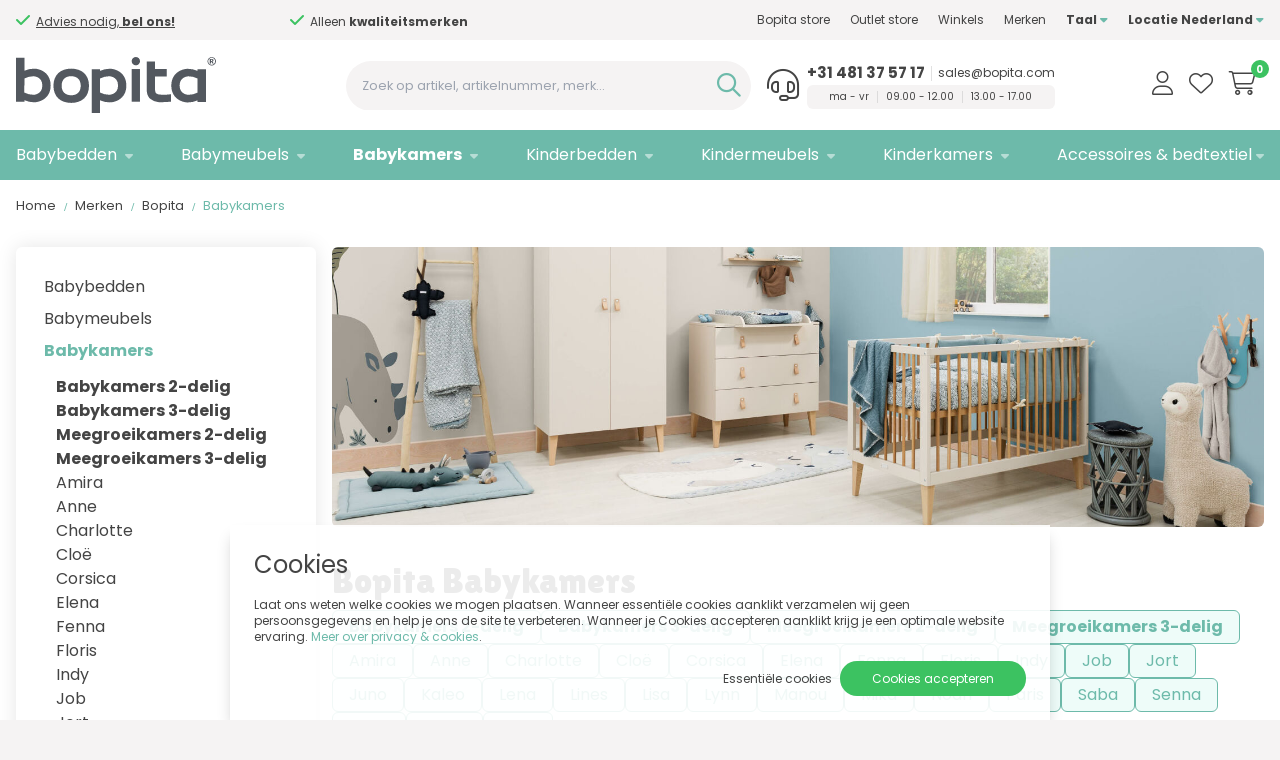

--- FILE ---
content_type: text/html; charset=utf-8
request_url: https://www.bopita.com/nl/bopita/babykamers
body_size: 15600
content:
<!DOCTYPE html>
<html lang="nl-NL" dir="ltr"><head><meta charset="UTF-8"><meta http-equiv="x-ua-compatible" content="ie=edge"><meta name="viewport" content="width=device-width, initial-scale=1, user-scalable=no"><meta name="generator" content="JRNY CMS"><title>Bopita Babykamers | Bopita.com</title><link rel="alternate" hreflang="nl-NL" href="https://www.bopita.com/nl/bopita/babykamers" /><link rel="alternate" hreflang="en-GB" href="https://www.bopita.com/en/bopita/nursery-furniture-sets" /><link rel="alternate" hreflang="de-DE" href="https://www.bopita.com/de/bopita/babyzimmer" /><link rel="alternate" hreflang="fr-CH" href="https://www.bopita.com/fr/bopita/chambres-b%C3%A9b%C3%A9" /><link rel="alternate" hreflang="es-ES" href="https://www.bopita.com/es/bopita/habitaciones-para-beb%C3%A9s" />
<link rel="canonical" href="https://www.bopita.com/nl/bopita/babykamers"/>
<meta name="robots" content="noindex,follow">
<meta name="description" content="Het kiezen van een babykamer om deze naar eigen smaak en wensen in te richten is een speciaal moment. Vind hier alle soorten babykamers van Bopita.">
<script>
    window.dataLayer = window.dataLayer || [];
    function gtag(){dataLayer.push(arguments);}

    dataLayer.push({"cookie.consent": "false"});    gtag('consent', 'default', {
        'ad_storage': 'denied',
        'ad_user_data': 'denied',
        'ad_personalization': 'denied',
        'analytics_storage': 'denied',
    });</script><!-- Google Tag Manager -->
<script>(function(w,d,s,l,i){w[l]=w[l]||[];w[l].push({'gtm.start':
new Date().getTime(),event:'gtm.js'});var f=d.getElementsByTagName(s)[0],
j=d.createElement(s),dl=l!='dataLayer'?'&l='+l:'';j.async=true;j.src=
'https://www.googletagmanager.com/gtm.js?id='+i+dl;f.parentNode.insertBefore(j,f);
})(window,document,'script','dataLayer','GTM-PPS8XCR');</script>
<!-- End Google Tag Manager --><!-- Masslytics -->
<script>!function(s,e,t,r){var a=e.createElement("script");a.async=!0,a.src="https://static.masslytics.io/masslytics.js";var c=e.getElementsByTagName("script")[0];c.parentNode.insertBefore(a,c),s.masslyticsBrandId="SW-125045"}(window,document);</script>

<!-- CSS -->
<link rel="stylesheet" href="/build/app.7ccf588b.css" integrity="sha384-gnp8EiE/g7nHVRE2rQV+JCFQXPpNTCTHPNQh20h25wi7OdTsLUeVAovnHrhOsF09">

<!-- Scripts -->
<script src="/build/runtime.3cf333e5.js" defer integrity="sha384-Bayg/sZNT3xa+ihfbtXECvWD0fuHzb7G7djW2X0DCwd/BqalNojfrrTsxG+XlT+S"></script><script src="/build/492.6179cf57.js" defer integrity="sha384-1X30QGyuEPGCck6YEJ+0PLrH8mkwFypTZ9jeLb7uOWw5cbHLy0Ps5nTmTyl7sPtq"></script><script src="/build/app.35e772ec.js" defer integrity="sha384-gLcgt99KSHawUprH7FBHD6SQxR32xUU5KS/IF3TN8H7LbLlmJ/MEvi5Ys+2uUpoG"></script>

<!-- Google Fonts -->
<link rel="preconnect" href="https://fonts.googleapis.com">
<link rel="preconnect" href="https://fonts.gstatic.com" crossorigin>
<link href="https://fonts.googleapis.com/css2?family=Lilita+One&family=Poppins:wght@300;400;500;600;700;900&display=swap" rel="stylesheet">

<meta name="google-site-verification" content="2nzCr5R8TAp4SjNFD2is3nGTrQ1owVIPADt0f1xbl80" />
<meta name="p:domain_verify" content="862544da1c46507bd38b9a62513f12e3"/>



<!-- Favicons -->
<link rel="apple-touch-icon" sizes="180x180" href="/assets/img/favicons/apple-touch-icon.png">
<link rel="icon" type="image/png" sizes="32x32" href="/assets/img/favicons/favicon-32x32.png">
<link rel="icon" type="image/png" sizes="16x16" href="/assets/img/favicons/favicon-16x16.png">
<link rel="manifest" href="/assets/img/favicons/site.webmanifest">
<link rel="mask-icon" href="/assets/img/favicons/safari-pinned-tab.svg" color="#53585f">
<meta name="msapplication-TileColor" content="#53585f">
<meta name="theme-color" content="#53585f">

<!-- Facebook -->
<meta name="facebook-domain-verification" content="myg7pxpkg8ezdwa7nutfa1g57daj2q" />

<!-- KLARNA -->
<script  async data-environment="production"  src="https://js.klarna.com/web-sdk/v1/klarna.js" data-client-id="04f29f0c-f8d3-51f2-b0d9-dc223d404a32"></script>

<!-- Microsoft Clarity -->
<script> (function(c,l,a,r,i,t,y){ c[a]=c[a]||function(){(c[a].q=c[a].q||[]).push(arguments)}; t=l.createElement(r);t.async=1;t.src="https://www.clarity.ms/tag/"+i; y=l.getElementsByTagName(r)[0];y.parentNode.insertBefore(t,y); })(window, document, "clarity", "script", "ltb0sqhhmu"); </script><link rel="icon" type="image/x-icon" href="/public/data/image/favicon-1.ico">
<link rel="shortcut icon" type="image/x-icon" href="/public/data/image/favicon-1.ico">
  
</head>

<body data-currency='EUR' data-base-url='https://www.bopita.com' data-language='1' class="no-jquery page cookie-control">
<!-- Google Tag Manager (noscript) -->
<noscript><iframe src="https://www.googletagmanager.com/ns.html?id=GTM-PPS8XCR"
height="0" width="0" style="display:none;visibility:hidden"></iframe></noscript>
<!-- End Google Tag Manager (noscript) --><!-- Google Tag Manager (noscript) -->
<noscript>
    <iframe src="https://www.googletagmanager.com/ns.html?id=GTM-PPS8XCR"
            height="0" width="0" style="display:none;visibility:hidden"></iframe>
</noscript>
<!-- End Google Tag Manager (noscript) -->

<header class="header | js-header">
    <section class="top__header h-[30px] lg:h-[40px] bg-brand-bg">
        <div class="container relative h-full">
            <div class="grid grid-cols-12 gap-x-2 items-center h-full">
                <aside class="col-span-12 md:col-span-12 lg:col-span-5 xl:col-span-5">
                    <div class="usp__slider | js-uspslider text-center md:text-left">
                        <span class="flex flex-wrap gap-x-1 items-center justify-center mr-4"><b>Gratis</b> bezorging</span>
                        <span class="flex flex-wrap gap-x-1 items-center justify-center mr-4"><b>Eenvoudig</b> bestellen!</span>
                        <span class="flex flex-wrap gap-x-1 items-center justify-center mr-4"><a href="https://www.bopita.com/nl" class="underline lg:hover:no-underline">Advies nodig, <b>bel ons!</b></a></span>
                        <span class="flex flex-wrap gap-x-1 items-center justify-center ml-4">Alleen <b>kwaliteitsmerken</b></span>
                    </div>
                </aside><!-- /.col -->

                <aside class="col-span-12 md:col-span-12 lg:col-span-7 xl:col-span-7 flex justify-end items-center">
                    <div id="mergetopmenu" class="text-sm">
                        <nav class="top__menu | js-nav-merge" data-move="true" data-id="mergetopmenu"
                             data-position="append" data-breakpoint="lg" data-priority="2">
                            <ul class="nav__secondary lg:flex flex-wrap justify-between">
                                <li class="nav__item ">
    <a href="https://www.bopita.com/nl/bopita-store" class="nav__link " target="">Bopita store</a>
    <button class="btn | sub-toggle | u-text-right | js-submenu-toggle">
        <i class="fa fa-angle-down"></i>
        <i class="fa fa-angle-up"></i>
    </button>

    
</li>
<li class="nav__item ">
    <a href="https://www.bopita.com/nl/outlet-store" class="nav__link " target="">Outlet store</a>
    <button class="btn | sub-toggle | u-text-right | js-submenu-toggle">
        <i class="fa fa-angle-down"></i>
        <i class="fa fa-angle-up"></i>
    </button>

    
</li>
<li class="nav__item ">
    <a href="https://www.bopita.com/nl/winkels" class="nav__link " target="">Winkels</a>
    <button class="btn | sub-toggle | u-text-right | js-submenu-toggle">
        <i class="fa fa-angle-down"></i>
        <i class="fa fa-angle-up"></i>
    </button>

    
</li>
<li class="nav__item ">
    <a href="https://www.bopita.com/nl/merken" class="nav__link " target="_top">Merken</a>
    <button class="btn | sub-toggle | u-text-right | js-submenu-toggle">
        <i class="fa fa-angle-down"></i>
        <i class="fa fa-angle-up"></i>
    </button>

    <ul class="nav__sub">
    <li class="nav__item nav__item--sub ">
    <a href="https://www.bopita.com/nl/bibelotte" class="nav__link nav__link--sub " target="_self">Bibelotte</a>
    
</li>
<li class="nav__item nav__item--sub ">
    <a href="https://www.bopita.com/nl/bopita" class="nav__link nav__link--sub " target="_self">Bopita</a>
    
</li>
<li class="nav__item nav__item--sub ">
    <a href="https://www.bopita.com/nl/cocomilou" class="nav__link nav__link--sub " target="_self">CocoMilou</a>
    
</li>
<li class="nav__item nav__item--sub ">
    <a href="https://www.bopita.com/nl/snurk" class="nav__link nav__link--sub " target="_self">Snurk</a>
    
</li>
<li class="nav__item nav__item--sub ">
    <a href="https://www.bopita.com/nl/studio-ditte" class="nav__link nav__link--sub " target="_self">Studio Ditte</a>
    
</li>
<li class="nav__item nav__item--sub ">
    <a href="https://www.bopita.com/nl/toitoikids" class="nav__link nav__link--sub " target="_self">ToiToiKids</a>
    
</li>

</ul><!-- /.nav__sub -->

</li>


                                <li class="nav__item">
                                    <a href="#" class="nav__link font-bold">Taal <i
                                            class="fas fa-caret-down text-xs !hidden lg:!inline-flex"></i></a>
                                    <button class="btn | sub-toggle | u-text-right | js-submenu-toggle">
                                        <i class="fa fa-angle-down"></i>
                                        <i class="fa fa-angle-up"></i>
                                    </button>
                                    <ul class="nav__sub !min-w-[150px] p-10">
                                        <div id="languages">
     <li class="nav__item nav__item--sub  selected"><a href="https://www.bopita.com/nl/bopita/babykamers" class="nav__link nav__link--sub"><span class="flag nl"></span><span class="text">Nederlands</span></a></li> <li class="nav__item nav__item--sub "><a href="https://www.bopita.com/en/bopita/nursery-furniture-sets" class="nav__link nav__link--sub"><span class="flag en"></span><span class="text">English</span></a></li> <li class="nav__item nav__item--sub "><a href="https://www.bopita.com/de/bopita/babyzimmer" class="nav__link nav__link--sub"><span class="flag de"></span><span class="text">Deutsch</span></a></li> <li class="nav__item nav__item--sub "><a href="https://www.bopita.com/fr/bopita/chambres-b%C3%A9b%C3%A9" class="nav__link nav__link--sub"><span class="flag fr"></span><span class="text">Français</span></a></li> <li class="nav__item nav__item--sub "><a href="https://www.bopita.com/es/bopita/habitaciones-para-beb%C3%A9s" class="nav__link nav__link--sub"><span class="flag es"></span><span class="text">Español</span></a></li></div>

                                    </ul><!-- /.nav__sub -->
                                </li>
                                <li class="nav__item">
        <a href="#" class="nav__link font-bold">Locatie Nederland <i
            class="fas fa-caret-down text-xs !hidden lg:!inline-flex"></i></a>
    <button class="btn | sub-toggle | u-text-right | js-submenu-toggle">
        <i class="fa fa-angle-down"></i>
        <i class="fa fa-angle-up"></i>
    </button>
    <ul class="nav__sub !min-w-[150px] p-10" data-section="shop.destination.partials" data-partial="regions" data-action-only>
                    <li class="nav__item nav__item--sub selected nl">
                <a href="#" class="nav__link section-action" data-action="setDestination"
                   data-value="16">Nederland</a><!-- /.nav__link -->
            </li>
                    <li class="nav__item nav__item--sub nl">
                <a href="#" class="nav__link section-action" data-action="setDestination"
                   data-value="17">Duitsland</a><!-- /.nav__link -->
            </li>
                    <li class="nav__item nav__item--sub nl">
                <a href="#" class="nav__link section-action" data-action="setDestination"
                   data-value="18">België</a><!-- /.nav__link -->
            </li>
                    <li class="nav__item nav__item--sub nl">
                <a href="#" class="nav__link section-action" data-action="setDestination"
                   data-value="22">Luxemburg</a><!-- /.nav__link -->
            </li>
                    <li class="nav__item nav__item--sub nl">
                <a href="#" class="nav__link section-action" data-action="setDestination"
                   data-value="19">Oostenrijk</a><!-- /.nav__link -->
            </li>
                    <li class="nav__item nav__item--sub nl">
                <a href="#" class="nav__link section-action" data-action="setDestination"
                   data-value="20">Frankrijk</a><!-- /.nav__link -->
            </li>
            </ul><!-- /.nav__sub -->
</li>
                            </ul><!-- /.nav__secondary -->
                        </nav><!-- /.top__menu -->
                    </div><!-- /.mergetopmenu -->

                </aside><!-- /.col -->
            </div><!-- /.grids -->
        </div><!-- /.container -->
    </section><!-- /.top__header -->

    <section class="bottom__header bg-white h-[60px] lg:h-[90px]">
        <div class="container relative h-full">
            <div class="grid grid-cols-12 gap-2 py-[13px] lg:py-2 h-full">
                <aside class="logo__col col-span-10 md:col-span-10 lg:col-span-3 xl:col-span-3 flex items-center">
                    <button class="btn | hamburger--3dx | menu-toggle | js-menu-toggle">
                        <i class="hamburger-box">
                            <i class="hamburger-inner"></i>
                        </i>
                    </button>
                    <div class="search__mobile block lg:hidden">
                        <a href="#" class="fal fa-search"></a>
                    </div><!-- /.user -->
                    <a href="https://www.bopita.com/nl" class="logo !flex w-full justify-center lg:justify-start">
                        <img src="/assets/img/logo.svg" class="lg:ml-0 max-w-[120px] lg:max-w-[200px]"/>
                    </a>
                </aside><!-- /.logo__col -->

                <aside class="col-span-2 md:col-span-2 lg:col-span-2 xl:col-span-2 flex items-center justify-end order-last">
                    <div class="user">
                        <a href="https://www.bopita.com/nl/account" class="fal fa-user"></a>
                    </div><!-- /.user -->

                    <div class="favorites hidden lg:block">
                        <a href="https://www.bopita.com/nl/account/favorites" class="fal fa-heart"></a>
                    </div><!-- /.user -->

                    <div class="cart">
                        <section data-module="shop" data-section="shop.basket">
        <section data-section="shop.basket.partials" data-partial="basket" data-view="header">
    <a href="#" class="fal fa-shopping-cart relative">
        <div class="amount">0</div>
    </a>
    <ul class="submenu nav__transition nav__secondary">
        <div class="js-closebutton"><i class="fa fa-times"></i></div>
        <h2>Winkelmand</h2>
                    <li>
                <p class="no-products">Je hebt nog geen artikelen in het winkelmandje.</p>
            </li><!-- /.nav__item -->
            </ul><!-- /.submenu -->
</section>
</section>

                    </div><!-- /.cart -->
                </aside>

                <aside class="hidden lg:inline-flex lg:col-span-7 xl:col-span-7 flex justify-between items-center">
                    <div id="mergesearch" class="search__block grow">
                        <div class="searchbar mt-2 lg:mt-0">
    <div class="search-container">
        <div class="search">
            <form action="https://www.bopita.com/nl/zoeken" method="GET"><span class="box"><input type="search" name="keywords" class="keywords" value="" placeholder="Zoek op artikel, artikelnummer, merk..." required></span>
<button type="submit" class="submit" data-active="false"></button><input type="hidden" name="startSearch" vaule="1">
  </form>
        </div>
    </div>
</div><!-- /.search -->

                    </div><!-- /.search__block -->

                    <div id="mergehelpdesk">
                        <div class="helpdesk | js-nav-merge" data-move="true" data-id="mergehelpdesk"
                             data-position="prepend" data-breakpoint="lg" data-priority="1">
                            <div class="flex  justify-center lg:justify-start items-center">
                                <i class="fa-light fa-headset mr-2 text-[2rem]"></i>
                                <div class="text leading-4">
                                    <div class="flex justify-center items-center mt-1">
                                        <a href="tel:0031481375717" class="tel text-[15px] font-bold !text-brand-default lg:hover:!text-brand-primary">+31 481 37 57 17</a>
                                        <div class="seperator h-[15px] border-solid border-r border-brand-bg-50/[.5] mr-1.5 pr-1.5"></div>
                                        <a href="mailto:sales@bopita.com" class="text-xs lg:hover:text-brand-primary">sales@bopita.com</a>
                                    </div>
                                    <div class="flex justify-center items-center text-center bg-brand-bg/[.2] lg:bg-brand-bg rounded-md py-1 px-2 mt-1">
                                        <p class="text-[10px] !mb-0 lg:hover:text-brand-primary">ma - vr</p>
                                        <div class="seperator h-[12px] border-solid border-r border-brand-bg-50/[.5] mr-2 pr-2"></div>
                                        <p class="text-[10px] text-center !mb-0 leading-[10px]">09.00 - 12.00</p>
                                        <div class="seperator h-[12px] border-solid border-r border-brand-bg-50/[.5] mr-2 pr-2"></div>
                                        <p class="text-[10px] text-center !mb-0 leading-[10px]">13.00 - 17.00</p>
                                    </div><!-- /.flex -->
                                </div><!-- /.text -->
                            </div><!-- /.flex -->
                        </div><!-- /.helpdesk -->
                    </div> <!-- /.mergehelpdesk -->
                </aside><!-- /.cols -->

                <aside class="mobilesearch block lg:hidden w-full absolute top-0 right-0 left-0">
                    <div class="searchbar mt-2 lg:mt-0">
    <div class="search-container">
        <div class="search">
            <form action="https://www.bopita.com/nl/zoeken" method="GET"><span class="box"><input type="search" name="keywords" class="keywords" value="" placeholder="Zoek op artikel, artikelnummer, merk..." required></span>
<button type="submit" class="submit" data-active="false"></button><input type="hidden" name="startSearch" vaule="1">
  </form>
        </div>
    </div>
</div><!-- /.search -->

                </aside>

            </div><!-- /.grid -->
        </div><!-- /.container -->
    </section><!-- /.bottom__header -->

    <div class="shop__navigation lg:h-[50px] lg:bg-brand-primary lg:flex items-center">
        <div class="container relative">
            <nav class="nav">
                <ul class="nav__primary lg:flex lg:justify-between items-center">
                    <li class="nav__item ">
  <a href="https://www.bopita.com/nl/babybedden" class="nav__link ">Babybedden</a>
  <button class="btn | sub-toggle | u-text-right | js-submenu-toggle">
    <i class="fa fa-angle-down"></i>
    <i class="fa fa-angle-up"></i>
  </button>

  <ul class="nav__sub">
  <li class="nav__item nav__item--sub ">
  <a href="https://www.bopita.com/nl/babybedden/ledikanten" class="nav__link nav__link--sub ">Ledikanten</a>
  
</li><li class="nav__item nav__item--sub ">
  <a href="https://www.bopita.com/nl/babybedden/meegroeibedden" class="nav__link nav__link--sub ">Meegroeibedden</a>
  
</li><li class="nav__item nav__item--sub ">
  <a href="https://www.bopita.com/nl/babybedden/huisbedden" class="nav__link nav__link--sub ">Huisbedden</a>
  
</li><li class="nav__item nav__item--sub ">
  <a href="https://www.bopita.com/nl/babybedden/wiegjes-en-co-sleepers" class="nav__link nav__link--sub ">Co-sleepers</a>
  
</li><li class="nav__item nav__item--sub ">
  <a href="https://www.bopita.com/nl/babybedden/babymatrassen" class="nav__link nav__link--sub ">Babymatrassen</a>
  
</li><li class="nav__item nav__item--sub ">
  <a href="https://www.bopita.com/nl/babybedden/bed-onderdelen" class="nav__link nav__link--sub ">Bed onderdelen</a>
  
</li>
</ul><!-- /.nav__sub --> 
</li><li class="nav__item ">
  <a href="https://www.bopita.com/nl/babymeubels" class="nav__link ">Babymeubels</a>
  <button class="btn | sub-toggle | u-text-right | js-submenu-toggle">
    <i class="fa fa-angle-down"></i>
    <i class="fa fa-angle-up"></i>
  </button>

  <ul class="nav__sub">
  <li class="nav__item nav__item--sub ">
  <a href="https://www.bopita.com/nl/babymeubels/babykleding-kasten" class="nav__link nav__link--sub ">Babykleding kasten</a>
  
</li><li class="nav__item nav__item--sub ">
  <a href="https://www.bopita.com/nl/babymeubels/boekenkasten" class="nav__link nav__link--sub ">Boekenkasten</a>
  
</li><li class="nav__item nav__item--sub ">
  <a href="https://www.bopita.com/nl/babymeubels/boxen" class="nav__link nav__link--sub ">Boxen</a>
  
</li><li class="nav__item nav__item--sub ">
  <a href="https://www.bopita.com/nl/babymeubels/boxmatrassen-en-boxkleden" class="nav__link nav__link--sub ">&bull; Boxmatrassen en boxkleden</a>
  
</li><li class="nav__item nav__item--sub ">
  <a href="https://www.bopita.com/nl/babymeubels/box-onderdelen" class="nav__link nav__link--sub ">&bull; Box onderdelen</a>
  
</li><li class="nav__item nav__item--sub ">
  <a href="https://www.bopita.com/nl/babymeubels/commodes" class="nav__link nav__link--sub ">Commodes</a>
  
</li><li class="nav__item nav__item--sub ">
  <a href="https://www.bopita.com/nl/babymeubels/bladvergroters" class="nav__link nav__link--sub ">&bull; Bladvergroters</a>
  
</li><li class="nav__item nav__item--sub ">
  <a href="https://www.bopita.com/nl/babymeubels/wandrekken" class="nav__link nav__link--sub ">&bull; Wandrekken</a>
  
</li><li class="nav__item nav__item--sub ">
  <a href="https://www.bopita.com/nl/babymeubels/opbergkasten" class="nav__link nav__link--sub ">Opbergkasten</a>
  
</li>
</ul><!-- /.nav__sub --> 
</li><li class="nav__item selected">
  <a href="https://www.bopita.com/nl/babykamers" class="nav__link selected">Babykamers</a>
  <button class="btn | sub-toggle | u-text-right | js-submenu-toggle">
    <i class="fa fa-angle-down"></i>
    <i class="fa fa-angle-up"></i>
  </button>

  <ul class="nav__sub">
  <li class="nav__item nav__item--sub ">
  <a href="https://www.bopita.com/nl/babykamers/babykamers-2-delig" class="nav__link nav__link--sub "><b>Babykamers 2-delig</b></a>
  
</li><li class="nav__item nav__item--sub ">
  <a href="https://www.bopita.com/nl/babykamers/babykamers-3-delig" class="nav__link nav__link--sub "><b>Babykamers 3-delig</b></a>
  
</li><li class="nav__item nav__item--sub ">
  <a href="https://www.bopita.com/nl/babykamers/meegroeikamers-2-delig" class="nav__link nav__link--sub "><b>Meegroeikamers 2-delig</b></a>
  
</li><li class="nav__item nav__item--sub ">
  <a href="https://www.bopita.com/nl/babykamers/meegroeikamers-3-delig" class="nav__link nav__link--sub "><b>Meegroeikamers 3-delig</b></a>
  
</li><li class="nav__item nav__item--sub ">
  <a href="https://www.bopita.com/nl/babykamers/amira" class="nav__link nav__link--sub ">Amira</a>
  
</li><li class="nav__item nav__item--sub ">
  <a href="https://www.bopita.com/nl/babykamers/anne" class="nav__link nav__link--sub ">Anne</a>
  
</li><li class="nav__item nav__item--sub ">
  <a href="https://www.bopita.com/nl/babykamers/charlotte" class="nav__link nav__link--sub ">Charlotte</a>
  
</li><li class="nav__item nav__item--sub ">
  <a href="https://www.bopita.com/nl/babykamers/clo%C3%AB" class="nav__link nav__link--sub ">Cloë</a>
  
</li><li class="nav__item nav__item--sub ">
  <a href="https://www.bopita.com/nl/babykamers/corsica" class="nav__link nav__link--sub ">Corsica</a>
  
</li><li class="nav__item nav__item--sub ">
  <a href="https://www.bopita.com/nl/babykamers/elena" class="nav__link nav__link--sub ">Elena</a>
  
</li><li class="nav__item nav__item--sub ">
  <a href="https://www.bopita.com/nl/babykamers/fay" class="nav__link nav__link--sub ">Fay</a>
  
</li><li class="nav__item nav__item--sub ">
  <a href="https://www.bopita.com/nl/babykamers/fenna" class="nav__link nav__link--sub ">Fenna</a>
  
</li><li class="nav__item nav__item--sub ">
  <a href="https://www.bopita.com/nl/babykamers/floris" class="nav__link nav__link--sub ">Floris</a>
  
</li><li class="nav__item nav__item--sub ">
  <a href="https://www.bopita.com/nl/babykamers/indy" class="nav__link nav__link--sub ">Indy</a>
  
</li><li class="nav__item nav__item--sub ">
  <a href="https://www.bopita.com/nl/babykamers/job" class="nav__link nav__link--sub ">Job</a>
  
</li><li class="nav__item nav__item--sub ">
  <a href="https://www.bopita.com/nl/babykamers/jort" class="nav__link nav__link--sub ">Jort</a>
  
</li><li class="nav__item nav__item--sub ">
  <a href="https://www.bopita.com/nl/babykamers/juliette" class="nav__link nav__link--sub ">Juliette</a>
  
</li><li class="nav__item nav__item--sub ">
  <a href="https://www.bopita.com/nl/babykamers/juno" class="nav__link nav__link--sub ">Juno</a>
  
</li><li class="nav__item nav__item--sub ">
  <a href="https://www.bopita.com/nl/babykamers/kaleo" class="nav__link nav__link--sub ">Kaleo</a>
  
</li><li class="nav__item nav__item--sub ">
  <a href="https://www.bopita.com/nl/babykamers/lena" class="nav__link nav__link--sub ">Lena</a>
  
</li><li class="nav__item nav__item--sub ">
  <a href="https://www.bopita.com/nl/babykamers/lines" class="nav__link nav__link--sub ">Lines</a>
  
</li><li class="nav__item nav__item--sub ">
  <a href="https://www.bopita.com/nl/babykamers/lisa" class="nav__link nav__link--sub ">Lisa</a>
  
</li><li class="nav__item nav__item--sub ">
  <a href="https://www.bopita.com/nl/babykamers/lynn" class="nav__link nav__link--sub ">Lynn</a>
  
</li><li class="nav__item nav__item--sub ">
  <a href="https://www.bopita.com/nl/babykamers/manou" class="nav__link nav__link--sub ">Manou</a>
  
</li><li class="nav__item nav__item--sub ">
  <a href="https://www.bopita.com/nl/babykamers/mika" class="nav__link nav__link--sub ">Mika</a>
  
</li><li class="nav__item nav__item--sub ">
  <a href="https://www.bopita.com/nl/babykamers/noah" class="nav__link nav__link--sub ">Noah</a>
  
</li><li class="nav__item nav__item--sub ">
  <a href="https://www.bopita.com/nl/babykamers/oliver" class="nav__link nav__link--sub ">Oliver</a>
  
</li><li class="nav__item nav__item--sub ">
  <a href="https://www.bopita.com/nl/babykamers/paris" class="nav__link nav__link--sub ">Paris</a>
  
</li><li class="nav__item nav__item--sub ">
  <a href="https://www.bopita.com/nl/babykamers/saba" class="nav__link nav__link--sub ">Saba</a>
  
</li><li class="nav__item nav__item--sub ">
  <a href="https://www.bopita.com/nl/babykamers/senna" class="nav__link nav__link--sub ">Senna</a>
  
</li><li class="nav__item nav__item--sub ">
  <a href="https://www.bopita.com/nl/babykamers/toby" class="nav__link nav__link--sub ">Toby</a>
  
</li><li class="nav__item nav__item--sub ">
  <a href="https://www.bopita.com/nl/babykamers/vieve" class="nav__link nav__link--sub ">Vieve</a>
  
</li><li class="nav__item nav__item--sub ">
  <a href="https://www.bopita.com/nl/babykamers/xem" class="nav__link nav__link--sub ">Xem</a>
  
</li><li class="nav__item nav__item--sub ">
  <a href="https://www.bopita.com/nl/babykamers/zara" class="nav__link nav__link--sub ">Zara</a>
  
</li>
</ul><!-- /.nav__sub --> 
</li><li class="nav__item ">
  <a href="https://www.bopita.com/nl/kinderbedden" class="nav__link ">Kinderbedden</a>
  <button class="btn | sub-toggle | u-text-right | js-submenu-toggle">
    <i class="fa fa-angle-down"></i>
    <i class="fa fa-angle-up"></i>
  </button>

  <ul class="nav__sub">
  <li class="nav__item nav__item--sub ">
  <a href="https://www.bopita.com/nl/kinderbedden/peuterbedden" class="nav__link nav__link--sub ">Peuterbedden</a>
  
</li><li class="nav__item nav__item--sub ">
  <a href="https://www.bopita.com/nl/kinderbedden/eenpersoonsbedden" class="nav__link nav__link--sub ">Eenpersoonsbedden</a>
  
</li><li class="nav__item nav__item--sub ">
  <a href="https://www.bopita.com/nl/kinderbedden/huisbedden" class="nav__link nav__link--sub ">Huisbedden</a>
  
</li><li class="nav__item nav__item--sub ">
  <a href="https://www.bopita.com/nl/kinderbedden/bedbanken" class="nav__link nav__link--sub ">Bedbanken</a>
  
</li><li class="nav__item nav__item--sub ">
  <a href="https://www.bopita.com/nl/kinderbedden/halfhoogslapers" class="nav__link nav__link--sub ">Halfhoogslapers</a>
  
</li><li class="nav__item nav__item--sub ">
  <a href="https://www.bopita.com/nl/kinderbedden/hoogslapers" class="nav__link nav__link--sub ">Hoogslapers</a>
  
</li><li class="nav__item nav__item--sub ">
  <a href="https://www.bopita.com/nl/kinderbedden/stapelbedden" class="nav__link nav__link--sub ">Stapelbedden</a>
  
</li><li class="nav__item nav__item--sub ">
  <a href="https://www.bopita.com/nl/kinderbedden/bed-met-opbergruimte" class="nav__link nav__link--sub ">Bed met opbergruimte</a>
  
</li><li class="nav__item nav__item--sub ">
  <a href="https://www.bopita.com/nl/kinderbedden/twijfelaar-bed" class="nav__link nav__link--sub ">Twijfelaar bed</a>
  
</li><li class="nav__item nav__item--sub ">
  <a href="https://www.bopita.com/nl/kinderbedden/bedlades" class="nav__link nav__link--sub ">Bedlades</a>
  
</li><li class="nav__item nav__item--sub ">
  <a href="https://www.bopita.com/nl/kinderbedden/bedhekjes" class="nav__link nav__link--sub ">Bedhekjes</a>
  
</li><li class="nav__item nav__item--sub ">
  <a href="https://www.bopita.com/nl/kinderbedden/bedbodems" class="nav__link nav__link--sub ">Bedbodems</a>
  
</li><li class="nav__item nav__item--sub ">
  <a href="https://www.bopita.com/nl/kinderbedden/matrassen" class="nav__link nav__link--sub ">Matrassen</a>
  
</li><li class="nav__item nav__item--sub ">
  <a href="https://www.bopita.com/nl/kinderbedden/ombouwbare-bedden" class="nav__link nav__link--sub ">Ombouwbare bedden</a>
  
</li><li class="nav__item nav__item--sub ">
  <a href="https://www.bopita.com/nl/kinderbedden/combiflex-supportsets" class="nav__link nav__link--sub ">&bull; Combiflex supportsets</a>
  
</li><li class="nav__item nav__item--sub ">
  <a href="https://www.bopita.com/nl/kinderbedden/nordic-supportsets" class="nav__link nav__link--sub ">&bull; Nordic supportsets</a>
  
</li>
</ul><!-- /.nav__sub --> 
</li><li class="nav__item ">
  <a href="https://www.bopita.com/nl/kindermeubels" class="nav__link ">Kindermeubels</a>
  <button class="btn | sub-toggle | u-text-right | js-submenu-toggle">
    <i class="fa fa-angle-down"></i>
    <i class="fa fa-angle-up"></i>
  </button>

  <ul class="nav__sub">
  <li class="nav__item nav__item--sub ">
  <a href="https://www.bopita.com/nl/kindermeubels/kinderboekenkasten" class="nav__link nav__link--sub ">Kinderboekenkasten</a>
  
</li><li class="nav__item nav__item--sub ">
  <a href="https://www.bopita.com/nl/kindermeubels/kinderbureaus" class="nav__link nav__link--sub ">Kinderbureaus</a>
  
</li><li class="nav__item nav__item--sub ">
  <a href="https://www.bopita.com/nl/kindermeubels/kinderkledingkasten" class="nav__link nav__link--sub ">Kledingkasten voor de kinderkamer</a>
  
</li><li class="nav__item nav__item--sub ">
  <a href="https://www.bopita.com/nl/kindermeubels/kindertafels-en-stoelen" class="nav__link nav__link--sub ">Kindertafels en stoelen</a>
  
</li><li class="nav__item nav__item--sub ">
  <a href="https://www.bopita.com/nl/kindermeubels/ladenkasten" class="nav__link nav__link--sub ">Ladenkasten</a>
  
</li><li class="nav__item nav__item--sub ">
  <a href="https://www.bopita.com/nl/kindermeubels/nachtkastjes" class="nav__link nav__link--sub ">Nachtkastjes</a>
  
</li><li class="nav__item nav__item--sub ">
  <a href="https://www.bopita.com/nl/kindermeubels/opbergkasten" class="nav__link nav__link--sub ">Opbergkasten</a>
  
</li>
</ul><!-- /.nav__sub --> 
</li><li class="nav__item ">
  <a href="https://www.bopita.com/nl/kinderkamers" class="nav__link ">Kinderkamers</a>
  <button class="btn | sub-toggle | u-text-right | js-submenu-toggle">
    <i class="fa fa-angle-down"></i>
    <i class="fa fa-angle-up"></i>
  </button>

  <ul class="nav__sub">
  <li class="nav__item nav__item--sub ">
  <a href="https://www.bopita.com/nl/kinderkamers/bobby" class="nav__link nav__link--sub ">Bobby</a>
  
</li><li class="nav__item nav__item--sub ">
  <a href="https://www.bopita.com/nl/kinderkamers/charlotte" class="nav__link nav__link--sub ">Charlotte</a>
  
</li><li class="nav__item nav__item--sub ">
  <a href="https://www.bopita.com/nl/kinderkamers/combiflex" class="nav__link nav__link--sub ">Combiflex</a>
  
</li><li class="nav__item nav__item--sub ">
  <a href="https://www.bopita.com/nl/kinderkamers/corsica" class="nav__link nav__link--sub ">Corsica</a>
  
</li><li class="nav__item nav__item--sub ">
  <a href="https://www.bopita.com/nl/kinderkamers/elena" class="nav__link nav__link--sub ">Elena</a>
  
</li><li class="nav__item nav__item--sub ">
  <a href="https://www.bopita.com/nl/kinderkamers/fenna" class="nav__link nav__link--sub ">Fenna</a>
  
</li><li class="nav__item nav__item--sub ">
  <a href="https://www.bopita.com/nl/kinderkamers/floris" class="nav__link nav__link--sub ">Floris</a>
  
</li><li class="nav__item nav__item--sub ">
  <a href="https://www.bopita.com/nl/kinderkamers/indy" class="nav__link nav__link--sub ">Indy</a>
  
</li><li class="nav__item nav__item--sub ">
  <a href="https://www.bopita.com/nl/kinderkamers/job" class="nav__link nav__link--sub ">Job</a>
  
</li><li class="nav__item nav__item--sub ">
  <a href="https://www.bopita.com/nl/kinderkamers/jonne" class="nav__link nav__link--sub ">Jonne</a>
  
</li><li class="nav__item nav__item--sub ">
  <a href="https://www.bopita.com/nl/kinderkamers/jort" class="nav__link nav__link--sub ">Jort</a>
  
</li><li class="nav__item nav__item--sub ">
  <a href="https://www.bopita.com/nl/kinderkamers/kaleo" class="nav__link nav__link--sub ">Kaleo</a>
  
</li><li class="nav__item nav__item--sub ">
  <a href="https://www.bopita.com/nl/kinderkamers/lines" class="nav__link nav__link--sub ">Lines</a>
  
</li><li class="nav__item nav__item--sub ">
  <a href="https://www.bopita.com/nl/kinderkamers/lisa" class="nav__link nav__link--sub ">Lisa</a>
  
</li><li class="nav__item nav__item--sub ">
  <a href="https://www.bopita.com/nl/kinderkamers/lucas-wit-naturel" class="nav__link nav__link--sub ">Lucas Wit/Naturel</a>
  
</li><li class="nav__item nav__item--sub ">
  <a href="https://www.bopita.com/nl/kinderkamers/lucas-mat-zwart-naturel" class="nav__link nav__link--sub ">Lucas Mat Zwart/Naturel</a>
  
</li><li class="nav__item nav__item--sub ">
  <a href="https://www.bopita.com/nl/kinderkamers/lynn" class="nav__link nav__link--sub ">Lynn</a>
  
</li><li class="nav__item nav__item--sub ">
  <a href="https://www.bopita.com/nl/kinderkamers/mick" class="nav__link nav__link--sub ">Mick</a>
  
</li><li class="nav__item nav__item--sub ">
  <a href="https://www.bopita.com/nl/kinderkamers/mika" class="nav__link nav__link--sub ">Mika</a>
  
</li><li class="nav__item nav__item--sub ">
  <a href="https://www.bopita.com/nl/kinderkamers/nordic" class="nav__link nav__link--sub ">Nordic</a>
  
</li><li class="nav__item nav__item--sub ">
  <a href="https://www.bopita.com/nl/kinderkamers/paris" class="nav__link nav__link--sub ">Paris</a>
  
</li><li class="nav__item nav__item--sub ">
  <a href="https://www.bopita.com/nl/kinderkamers/robin" class="nav__link nav__link--sub ">Robin</a>
  
</li><li class="nav__item nav__item--sub ">
  <a href="https://www.bopita.com/nl/kinderkamers/saba" class="nav__link nav__link--sub ">Saba</a>
  
</li><li class="nav__item nav__item--sub ">
  <a href="https://www.bopita.com/nl/kinderkamers/senna" class="nav__link nav__link--sub ">Senna</a>
  
</li><li class="nav__item nav__item--sub ">
  <a href="https://www.bopita.com/nl/kinderkamers/vieve" class="nav__link nav__link--sub ">Vieve</a>
  
</li>
</ul><!-- /.nav__sub --> 
</li><li class="nav__item ">
  <a href="https://www.bopita.com/nl/accessoires" class="nav__link ">Accessoires & bedtextiel</a>
  <button class="btn | sub-toggle | u-text-right | js-submenu-toggle">
    <i class="fa fa-angle-down"></i>
    <i class="fa fa-angle-up"></i>
  </button>

  <ul class="nav__sub">
  <li class="nav__item nav__item--sub ">
  <a href="https://www.bopita.com/nl/accessoires/kinderbeddengoed" class="nav__link nav__link--sub ">Kinderbeddengoed</a>
  
</li><li class="nav__item nav__item--sub ">
  <a href="https://www.bopita.com/nl/accessoires/hoeslakens" class="nav__link nav__link--sub ">&bull; Hoeslakens</a>
  
</li><li class="nav__item nav__item--sub ">
  <a href="https://www.bopita.com/nl/accessoires/kinderdekbedovertrekken" class="nav__link nav__link--sub ">&bull; Kinderdekbedovertrekken</a>
  
</li>
</ul><!-- /.nav__sub --> 
</li>
                </ul><!-- /.nav__primary -->
            </nav><!-- /.nav -->
        </div><!-- /.container -->
    </div><!-- /.shop__navigation -->

    <section data-cms="custom"
                data-module="10"data-categories="[10]"
                data-template-overview="72"
                data-template-item="73"
                data-menu-item="73"><section class="notification">
  
</section><!-- /.notification --></section><!-- /.Notification -->
</header><!-- /.header -->

<main class="page-wrapper">

    <aside class="breadcrumbs__bar">
        <div class="container">
            <div class="breadcrumbs">
                <a href="https://www.bopita.com/nl" title="Home">Home</a><span class="seperator"> &gt; </span><a href="https://www.bopita.com/nl/merken" title="Merken">Merken</a><span class="seperator"> &gt; </span><a href="https://www.bopita.com/nl/bopita" title="Bopita">Bopita</a><span class="seperator"> &gt; </span>Babykamers
            </div>
        </div>
    </aside>

    <section class="content">
        <div class="inner pb-10 lg:pb-10 pt-0 lg:pt-4">
            <div class="container">

                <div class="grid grid-cols-12 gap-x-4">
                                            <aside class="left__col col-span-12 lg:col-span-4 xl:col-span-3">
                            <div class="inner lg:overflow-hidden lg:shadow-[0_0_20px_rgba(0,0,0,0.1)] lg:p-6 lg:rounded-md lg:max-w-[330px]">
                                <nav class="left__nav relative shop">
                                    <ul class="mb-8 w-full">
                                                                                    <li class="nav__item ">
  <a href="https://www.bopita.com/nl/bopita/babybedden" class="nav__link ">Babybedden</a>
  <button class="btn | sub-toggle | u-text-right | js-submenu-toggle">
    <i class="fa fa-angle-down"></i>
    <i class="fa fa-angle-up"></i>
  </button>

   
</li><li class="nav__item ">
  <a href="https://www.bopita.com/nl/bopita/babymeubels" class="nav__link ">Babymeubels</a>
  <button class="btn | sub-toggle | u-text-right | js-submenu-toggle">
    <i class="fa fa-angle-down"></i>
    <i class="fa fa-angle-up"></i>
  </button>

   
</li><li class="nav__item selected">
  <a href="https://www.bopita.com/nl/bopita/babykamers" class="nav__link selected">Babykamers</a>
  <button class="btn | sub-toggle | u-text-right | js-submenu-toggle">
    <i class="fa fa-angle-down"></i>
    <i class="fa fa-angle-up"></i>
  </button>

  <ul class="nav__sub">
  <li class="nav__item nav__item--sub ">
  <a href="https://www.bopita.com/nl/bopita/babykamers/babykamers-2-delig" class="nav__link nav__link--sub "><b>Babykamers 2-delig</b></a>
  
</li><li class="nav__item nav__item--sub ">
  <a href="https://www.bopita.com/nl/bopita/babykamers/babykamers-3-delig" class="nav__link nav__link--sub "><b>Babykamers 3-delig</b></a>
  
</li><li class="nav__item nav__item--sub ">
  <a href="https://www.bopita.com/nl/bopita/babykamers/meegroeikamers-2-delig" class="nav__link nav__link--sub "><b>Meegroeikamers 2-delig</b></a>
  
</li><li class="nav__item nav__item--sub ">
  <a href="https://www.bopita.com/nl/bopita/babykamers/meegroeikamers-3-delig" class="nav__link nav__link--sub "><b>Meegroeikamers 3-delig</b></a>
  
</li><li class="nav__item nav__item--sub ">
  <a href="https://www.bopita.com/nl/bopita/babykamers/amira" class="nav__link nav__link--sub ">Amira</a>
  
</li><li class="nav__item nav__item--sub ">
  <a href="https://www.bopita.com/nl/bopita/babykamers/anne" class="nav__link nav__link--sub ">Anne</a>
  
</li><li class="nav__item nav__item--sub ">
  <a href="https://www.bopita.com/nl/bopita/babykamers/charlotte" class="nav__link nav__link--sub ">Charlotte</a>
  
</li><li class="nav__item nav__item--sub ">
  <a href="https://www.bopita.com/nl/bopita/babykamers/clo%C3%AB" class="nav__link nav__link--sub ">Cloë</a>
  
</li><li class="nav__item nav__item--sub ">
  <a href="https://www.bopita.com/nl/bopita/babykamers/corsica" class="nav__link nav__link--sub ">Corsica</a>
  
</li><li class="nav__item nav__item--sub ">
  <a href="https://www.bopita.com/nl/bopita/babykamers/elena" class="nav__link nav__link--sub ">Elena</a>
  
</li><li class="nav__item nav__item--sub ">
  <a href="https://www.bopita.com/nl/bopita/babykamers/fenna" class="nav__link nav__link--sub ">Fenna</a>
  
</li><li class="nav__item nav__item--sub ">
  <a href="https://www.bopita.com/nl/bopita/babykamers/floris" class="nav__link nav__link--sub ">Floris</a>
  
</li><li class="nav__item nav__item--sub ">
  <a href="https://www.bopita.com/nl/bopita/babykamers/indy" class="nav__link nav__link--sub ">Indy</a>
  
</li><li class="nav__item nav__item--sub ">
  <a href="https://www.bopita.com/nl/bopita/babykamers/job" class="nav__link nav__link--sub ">Job</a>
  
</li><li class="nav__item nav__item--sub ">
  <a href="https://www.bopita.com/nl/bopita/babykamers/jort" class="nav__link nav__link--sub ">Jort</a>
  
</li><li class="nav__item nav__item--sub ">
  <a href="https://www.bopita.com/nl/bopita/babykamers/juno" class="nav__link nav__link--sub ">Juno</a>
  
</li><li class="nav__item nav__item--sub ">
  <a href="https://www.bopita.com/nl/bopita/babykamers/kaleo" class="nav__link nav__link--sub ">Kaleo</a>
  
</li><li class="nav__item nav__item--sub ">
  <a href="https://www.bopita.com/nl/bopita/babykamers/lena" class="nav__link nav__link--sub ">Lena</a>
  
</li><li class="nav__item nav__item--sub ">
  <a href="https://www.bopita.com/nl/bopita/babykamers/lines" class="nav__link nav__link--sub ">Lines</a>
  
</li><li class="nav__item nav__item--sub ">
  <a href="https://www.bopita.com/nl/bopita/babykamers/lisa" class="nav__link nav__link--sub ">Lisa</a>
  
</li><li class="nav__item nav__item--sub ">
  <a href="https://www.bopita.com/nl/bopita/babykamers/lynn" class="nav__link nav__link--sub ">Lynn</a>
  
</li><li class="nav__item nav__item--sub ">
  <a href="https://www.bopita.com/nl/bopita/babykamers/manou" class="nav__link nav__link--sub ">Manou</a>
  
</li><li class="nav__item nav__item--sub ">
  <a href="https://www.bopita.com/nl/bopita/babykamers/mika" class="nav__link nav__link--sub ">Mika</a>
  
</li><li class="nav__item nav__item--sub ">
  <a href="https://www.bopita.com/nl/bopita/babykamers/noah" class="nav__link nav__link--sub ">Noah</a>
  
</li><li class="nav__item nav__item--sub ">
  <a href="https://www.bopita.com/nl/bopita/babykamers/paris" class="nav__link nav__link--sub ">Paris</a>
  
</li><li class="nav__item nav__item--sub ">
  <a href="https://www.bopita.com/nl/bopita/babykamers/saba" class="nav__link nav__link--sub ">Saba</a>
  
</li><li class="nav__item nav__item--sub ">
  <a href="https://www.bopita.com/nl/bopita/babykamers/senna" class="nav__link nav__link--sub ">Senna</a>
  
</li><li class="nav__item nav__item--sub ">
  <a href="https://www.bopita.com/nl/bopita/babykamers/toby" class="nav__link nav__link--sub ">Toby</a>
  
</li><li class="nav__item nav__item--sub ">
  <a href="https://www.bopita.com/nl/bopita/babykamers/vieve" class="nav__link nav__link--sub ">Vieve</a>
  
</li><li class="nav__item nav__item--sub ">
  <a href="https://www.bopita.com/nl/bopita/babykamers/zara" class="nav__link nav__link--sub ">Zara</a>
  
</li>
</ul><!-- /.nav__sub --> 
</li><li class="nav__item ">
  <a href="https://www.bopita.com/nl/bopita/kinderbedden" class="nav__link ">Kinderbedden</a>
  <button class="btn | sub-toggle | u-text-right | js-submenu-toggle">
    <i class="fa fa-angle-down"></i>
    <i class="fa fa-angle-up"></i>
  </button>

   
</li><li class="nav__item ">
  <a href="https://www.bopita.com/nl/bopita/kindermeubels" class="nav__link ">Kindermeubels</a>
  <button class="btn | sub-toggle | u-text-right | js-submenu-toggle">
    <i class="fa fa-angle-down"></i>
    <i class="fa fa-angle-up"></i>
  </button>

   
</li><li class="nav__item ">
  <a href="https://www.bopita.com/nl/bopita/kinderkamers" class="nav__link ">Kinderkamers</a>
  <button class="btn | sub-toggle | u-text-right | js-submenu-toggle">
    <i class="fa fa-angle-down"></i>
    <i class="fa fa-angle-up"></i>
  </button>

   
</li>
                                                                            </ul>
                                </nav><!-- /.left__nav -->
                                
                                <a href="#" class="filtertogglebutton button-green | lg:hidden button-green my-2 !leading-[35px] !min-h-[35px] !text-sm !h-[35px] !rounded-full"><span class="text">Filters</span><i class="fa fa-filter"></i></a>
                                
                                
                                <div class="filter">
                                    <div class="inner u-padding-right-xs">
                                        <div class="webshop">
                                            <section data-section="shop.filters.partials" data-partial="sortings" data-view="sorting">
            <div class="sort lg:hidden">
            <label class="title">Sorteer op</label>
            <div class="wrapper">
                <ul class="sort__list">
                                                                        <li class="sort__item">
                                <label class="sort__label">
                                    <input name="articleSort" type="radio" value="9"  checked data-action="sort" data-shop-menu="41">
                                    Relevantie                                </label>
                            </li>
                                                                                                <li class="sort__item">
                                <label class="sort__label">
                                    <input name="articleSort" type="radio" value="10"  data-action="sort" data-shop-menu="41">
                                    Nieuwste bovenaan                                </label>
                            </li>
                                                                                                                                                                                                                                                                                                                                                                        <li class="sort__item">
                                <label class="sort__label">
                                    <input name="articleSort" type="radio" value="17"  data-action="sort" data-shop-menu="41">
                                    Prijs oplopend                                </label>
                            </li>
                                                                                                                                                                                                                                                                                                                                                                        <li class="sort__item">
                                <label class="sort__label">
                                    <input name="articleSort" type="radio" value="24"  data-action="sort" data-shop-menu="41">
                                    Prijs aflopend                                </label>
                            </li>
                                                                                                <li class="sort__item">
                                <label class="sort__label">
                                    <input name="articleSort" type="radio" value="6"  data-action="sort" data-shop-menu="41">
                                    A - Z                                </label>
                            </li>
                                                                                                <li class="sort__item">
                                <label class="sort__label">
                                    <input name="articleSort" type="radio" value="7"  data-action="sort" data-shop-menu="41">
                                    Z - A                                </label>
                            </li>
                                                                                                <li class="sort__item">
                                <label class="sort__label">
                                    <input name="articleSort" type="radio" value="1"  data-action="sort" data-shop-menu="41">
                                    Artikelnummer oplopend                                </label>
                            </li>
                                                                                                <li class="sort__item">
                                <label class="sort__label">
                                    <input name="articleSort" type="radio" value="8"  data-action="sort" data-shop-menu="41">
                                    Artikelnummer aflopend                                </label>
                            </li>
                                                            </ul>
            </div>
        </div>
    </section>

<section data-section="shop.filters.partials" data-partial="filters" data-view="overview" data-action-only>
    <form method="GET" data-loader>
                    <div class="filters mb-4">
    <label class="title">Kleur</label>
    <div class="wrapper">
                
                                                                                                                                                                                                                                    
        <ul class="filters__list" data-filter-items="3">
                                            
                
                                                        <li class="filters__item">
                        <label class="filters__label">
                            <input class="section-action" type="checkbox" data-action="setFilter" data-filter="12" data-option="412">Dune<span class="count">1</span>
                        </label>
                    </li>
                                                            
                
                                                        <li class="filters__item">
                        <label class="filters__label">
                            <input class="section-action" type="checkbox" data-action="setFilter" data-filter="12" data-option="422">Dune/Naturel<span class="count">3</span>
                        </label>
                    </li>
                                                            
                
                                                        <li class="filters__item">
                        <label class="filters__label">
                            <input class="section-action" type="checkbox" data-action="setFilter" data-filter="12" data-option="512">Dune/Rose Wood<span class="count">1</span>
                        </label>
                    </li>
                                                            
                
                                                        <li class="filters__item">
                        <label class="filters__label">
                            <input class="section-action" type="checkbox" data-action="setFilter" data-filter="12" data-option="200">Mat Zwart<span class="count">1</span>
                        </label>
                    </li>
                                                            
                
                                                        <li class="filters__item">
                        <label class="filters__label">
                            <input class="section-action" type="checkbox" data-action="setFilter" data-filter="12" data-option="342">Rose Wood<span class="count">1</span>
                        </label>
                    </li>
                                                            
                
                                                        <li class="filters__item">
                        <label class="filters__label">
                            <input class="section-action" type="checkbox" data-action="setFilter" data-filter="12" data-option="497">Vintage<span class="count">1</span>
                        </label>
                    </li>
                                                            
                
                                                        <li class="filters__item">
                        <label class="filters__label">
                            <input class="section-action" type="checkbox" data-action="setFilter" data-filter="12" data-option="199">Vintage Honey<span class="count">1</span>
                        </label>
                    </li>
                                                            
                
                                                        <li class="filters__item">
                        <label class="filters__label">
                            <input class="section-action" type="checkbox" data-action="setFilter" data-filter="12" data-option="503">Walnoot/Mat Zwart<span class="count">1</span>
                        </label>
                    </li>
                                                            
                
                                                        <li class="filters__item">
                        <label class="filters__label">
                            <input class="section-action" type="checkbox" data-action="setFilter" data-filter="12" data-option="150">Wit<span class="count">4</span>
                        </label>
                    </li>
                                                            
                
                                                        <li class="filters__item">
                        <label class="filters__label">
                            <input class="section-action" type="checkbox" data-action="setFilter" data-filter="12" data-option="152">Wit/Eiken<span class="count">2</span>
                        </label>
                    </li>
                                                            
                
                                                        <li class="filters__item">
                        <label class="filters__label">
                            <input class="section-action" type="checkbox" data-action="setFilter" data-filter="12" data-option="147">Wit/Naturel<span class="count">4</span>
                        </label>
                    </li>
                                    </ul>

                    <span class="filter-toggle | js-filter-toggle" data-less="Toon minder" data-more="Meer opties">
                Meer opties            </span>
            </div>
</div>
                    <div class="filters mb-4">
    <label class="title">Materiaal</label>
    <div class="wrapper">
                
                                                                                                                                                    
        <ul class="filters__list" data-filter-items="3">
                                            
                
                                                        <li class="filters__item">
                        <label class="filters__label">
                            <input class="section-action" type="checkbox" data-action="setFilter" data-filter="13" data-option="179">Grenen/Spaanplaat<span class="count">3</span>
                        </label>
                    </li>
                                                            
                
                                                        <li class="filters__item">
                        <label class="filters__label">
                            <input class="section-action" type="checkbox" data-action="setFilter" data-filter="13" data-option="155">MDF<span class="count">2</span>
                        </label>
                    </li>
                                                            
                
                                                        <li class="filters__item">
                        <label class="filters__label">
                            <input class="section-action" type="checkbox" data-action="setFilter" data-filter="13" data-option="151">MDF/Beuken<span class="count">4</span>
                        </label>
                    </li>
                                                            
                
                                                        <li class="filters__item">
                        <label class="filters__label">
                            <input class="section-action" type="checkbox" data-action="setFilter" data-filter="13" data-option="153">MDF/Eiken<span class="count">2</span>
                        </label>
                    </li>
                                                            
                
                                                        <li class="filters__item">
                        <label class="filters__label">
                            <input class="section-action" type="checkbox" data-action="setFilter" data-filter="13" data-option="148">MDF/Spaanplaat<span class="count">1</span>
                        </label>
                    </li>
                                                            
                
                                                        <li class="filters__item">
                        <label class="filters__label">
                            <input class="section-action" type="checkbox" data-action="setFilter" data-filter="13" data-option="313">MDF/Spaanplaat/Beuken<span class="count">5</span>
                        </label>
                    </li>
                                                            
                
                                                        <li class="filters__item">
                        <label class="filters__label">
                            <input class="section-action" type="checkbox" data-action="setFilter" data-filter="13" data-option="315">Spaanplaat/Beuken<span class="count">2</span>
                        </label>
                    </li>
                                    </ul>

                    <span class="filter-toggle | js-filter-toggle" data-less="Toon minder" data-more="Meer opties">
                Meer opties            </span>
            </div>
</div>
                    <div class="filters mb-4">
    <label class="title">Bevat softclose</label>
    <div class="wrapper">
                
                            
        <ul class="filters__list" data-filter-items="3">
                                            
                
                                                        <li class="filters__item">
                        <label class="filters__label">
                            <input class="section-action" type="checkbox" data-action="setFilter" data-filter="17" data-option="146">Ja<span class="count">20</span>
                        </label>
                    </li>
                                    </ul>

            </div>
</div>
                    <div class="filters mb-4">
    <label class="title">Aantal lades</label>
    <div class="wrapper">
                
                                                                    
        <ul class="filters__list" data-filter-items="3">
                                            
                
                                                        <li class="filters__item">
                        <label class="filters__label">
                            <input class="section-action" type="checkbox" data-action="setFilter" data-filter="21" data-option="c81e728d9d4c2f636f067f89cc14862c">2<span class="count">1</span>
                        </label>
                    </li>
                                                            
                
                                                        <li class="filters__item">
                        <label class="filters__label">
                            <input class="section-action" type="checkbox" data-action="setFilter" data-filter="21" data-option="eccbc87e4b5ce2fe28308fd9f2a7baf3">3<span class="count">17</span>
                        </label>
                    </li>
                                                            
                
                                                        <li class="filters__item">
                        <label class="filters__label">
                            <input class="section-action" type="checkbox" data-action="setFilter" data-filter="21" data-option="a87ff679a2f3e71d9181a67b7542122c">4<span class="count">2</span>
                        </label>
                    </li>
                                    </ul>

            </div>
</div>
                    <div class="filters mb-4">
    <label class="title">Aantal deuren</label>
    <div class="wrapper">
                
                                                
        <ul class="filters__list" data-filter-items="3">
                                            
                
                                                        <li class="filters__item">
                        <label class="filters__label">
                            <input class="section-action" type="checkbox" data-action="setFilter" data-filter="19" data-option="c81e728d9d4c2f636f067f89cc14862c">2<span class="count">19</span>
                        </label>
                    </li>
                                                            
                
                                                        <li class="filters__item">
                        <label class="filters__label">
                            <input class="section-action" type="checkbox" data-action="setFilter" data-filter="19" data-option="eccbc87e4b5ce2fe28308fd9f2a7baf3">3<span class="count">1</span>
                        </label>
                    </li>
                                    </ul>

            </div>
</div>
                    <div class="filters mb-4">
    <label class="title">Matrasmaat (cm)</label>
    <div class="wrapper">
                
                            
        <ul class="filters__list" data-filter-items="5">
                                            
                
                                                        <li class="filters__item">
                        <label class="filters__label">
                            <input class="section-action" type="checkbox" data-action="setFilter" data-filter="22" data-option="276">60 x 120<span class="count">20</span>
                        </label>
                    </li>
                                    </ul>

            </div>
</div>
                    <div class="filters mb-4">
    <label class="title">Op voorraad</label>
    <div class="wrapper">
                
                                                
        <ul class="filters__list" data-filter-items="2">
                                            
                
                                                        <li class="filters__item">
                        <label class="filters__label">
                            <input class="section-action" type="checkbox" data-action="setFilter" data-filter="23" data-option="316">Op voorraad<span class="count">3</span>
                        </label>
                    </li>
                                                            
                
                                                        <li class="filters__item">
                        <label class="filters__label">
                            <input class="section-action" type="checkbox" data-action="setFilter" data-filter="23" data-option="317">Niet op voorraad<span class="count">17</span>
                        </label>
                    </li>
                                    </ul>

            </div>
</div>
            </form>
</section>

                                            <a href="#" class="closefilters button-green | lg:hidden">Filter toepassen<i class="fa fa-long-arrow-right" aria-hidden="true"></i></a>
                                        </div><!-- /.webshop -->
                                    </div><!-- /.inner -->
                                </div><!-- /.filter -->
                                
                            </div><!-- /.inner -->
                        </aside><!-- /.left__col -->
                    
                    <section class="products col-span-12 lg:col-span-8 xl:col-span-9">
                        
                        <div class="heroes mb-2 lg:mb-8">
                            <div class="image relative pb-[30%] rounded-md bg-center bg-cover overflow-hidden" style="background-image: url('/public/data/image/extrafields/6e70cd7986ee916fdb4ad11689279537ea31cc65-headerblok-babykamers-amira-20240515.jpg')"></div><!-- /.image -->
                        </div><!-- /.heroes -->
                        

                        <section data-section="shop.articles.partials" data-partial="articles" data-view="overview">
    
    <div class="inner">
                                                <h1 class="article_page_title">Bopita Babykamers</h1>
                    
                                        
        <div class="grid grid-cols-1 sm:grid-cols-12 ">
                                </div><!-- /.grid -->


                    <div class="cms-shop-menu-content row"><a href="https://www.bopita.com/nl/bopita/babykamers/babykamers-2-delig" class="menu__tag"><b>Babykamers 2-delig</b></a><!-- /.menu__tag --><a href="https://www.bopita.com/nl/bopita/babykamers/babykamers-3-delig" class="menu__tag"><b>Babykamers 3-delig</b></a><!-- /.menu__tag --><a href="https://www.bopita.com/nl/bopita/babykamers/meegroeikamers-2-delig" class="menu__tag"><b>Meegroeikamers 2-delig</b></a><!-- /.menu__tag --><a href="https://www.bopita.com/nl/bopita/babykamers/meegroeikamers-3-delig" class="menu__tag"><b>Meegroeikamers 3-delig</b></a><!-- /.menu__tag --><a href="https://www.bopita.com/nl/bopita/babykamers/amira" class="menu__tag">Amira</a><!-- /.menu__tag --><a href="https://www.bopita.com/nl/bopita/babykamers/anne" class="menu__tag">Anne</a><!-- /.menu__tag --><a href="https://www.bopita.com/nl/bopita/babykamers/charlotte" class="menu__tag">Charlotte</a><!-- /.menu__tag --><a href="https://www.bopita.com/nl/bopita/babykamers/clo%C3%AB" class="menu__tag">Cloë</a><!-- /.menu__tag --><a href="https://www.bopita.com/nl/bopita/babykamers/corsica" class="menu__tag">Corsica</a><!-- /.menu__tag --><a href="https://www.bopita.com/nl/bopita/babykamers/elena" class="menu__tag">Elena</a><!-- /.menu__tag --><a href="https://www.bopita.com/nl/bopita/babykamers/fenna" class="menu__tag">Fenna</a><!-- /.menu__tag --><a href="https://www.bopita.com/nl/bopita/babykamers/floris" class="menu__tag">Floris</a><!-- /.menu__tag --><a href="https://www.bopita.com/nl/bopita/babykamers/indy" class="menu__tag">Indy</a><!-- /.menu__tag --><a href="https://www.bopita.com/nl/bopita/babykamers/job" class="menu__tag">Job</a><!-- /.menu__tag --><a href="https://www.bopita.com/nl/bopita/babykamers/jort" class="menu__tag">Jort</a><!-- /.menu__tag --><a href="https://www.bopita.com/nl/bopita/babykamers/juno" class="menu__tag">Juno</a><!-- /.menu__tag --><a href="https://www.bopita.com/nl/bopita/babykamers/kaleo" class="menu__tag">Kaleo</a><!-- /.menu__tag --><a href="https://www.bopita.com/nl/bopita/babykamers/lena" class="menu__tag">Lena</a><!-- /.menu__tag --><a href="https://www.bopita.com/nl/bopita/babykamers/lines" class="menu__tag">Lines</a><!-- /.menu__tag --><a href="https://www.bopita.com/nl/bopita/babykamers/lisa" class="menu__tag">Lisa</a><!-- /.menu__tag --><a href="https://www.bopita.com/nl/bopita/babykamers/lynn" class="menu__tag">Lynn</a><!-- /.menu__tag --><a href="https://www.bopita.com/nl/bopita/babykamers/manou" class="menu__tag">Manou</a><!-- /.menu__tag --><a href="https://www.bopita.com/nl/bopita/babykamers/mika" class="menu__tag">Mika</a><!-- /.menu__tag --><a href="https://www.bopita.com/nl/bopita/babykamers/noah" class="menu__tag">Noah</a><!-- /.menu__tag --><a href="https://www.bopita.com/nl/bopita/babykamers/paris" class="menu__tag">Paris</a><!-- /.menu__tag --><a href="https://www.bopita.com/nl/bopita/babykamers/saba" class="menu__tag">Saba</a><!-- /.menu__tag --><a href="https://www.bopita.com/nl/bopita/babykamers/senna" class="menu__tag">Senna</a><!-- /.menu__tag --><a href="https://www.bopita.com/nl/bopita/babykamers/toby" class="menu__tag">Toby</a><!-- /.menu__tag --><a href="https://www.bopita.com/nl/bopita/babykamers/vieve" class="menu__tag">Vieve</a><!-- /.menu__tag --><a href="https://www.bopita.com/nl/bopita/babykamers/zara" class="menu__tag">Zara</a><!-- /.menu__tag --></div>        
                    <div class="cms-shop-articles">
                <div class="cms-shop-articles-inner">
                                            <div class="cms-articles-header hidden md:block">
                                                            <div class="cms-articles-sorting">
                                    <div class="cms-inner">
    <form method="GET">
                    <label>
                <select name="articleSort" class="articleSort" data-action="sort" data-shop-menu="41">
                                                                    <option value="9" selected>Relevantie</option>
                                                                                            <option value="10">Nieuwste bovenaan</option>
                                                                                                                                                                                                                                                                                                                                                                    <option value="17">Prijs oplopend</option>
                                                                                                                                                                                                                                                                                                                                                                    <option value="24">Prijs aflopend</option>
                                                                                            <option value="6">A - Z</option>
                                                                                            <option value="7">Z - A</option>
                                                                                            <option value="1">Artikelnummer oplopend</option>
                                                                                            <option value="8">Artikelnummer aflopend</option>
                                                            </select>
            </label>
                            <label>
                <select name="articleLimit" class="articleLimit" data-action="pageLimit" data-shop-menu="41">
                                            <option value="12" selected>12 artikelen per pagina</option>
                                            <option value="24">24 artikelen per pagina</option>
                                            <option value="48">48 artikelen per pagina</option>
                                            <option value="999">Alle</option>
                                    </select>
            </label>
            </form>
</div>
                                </div>
                            
                                                            <div class="cms-pages-top cms-pagination">
                                    <div class="cms-inner">
                        <span class="item selected first last">1</span>
            
    
    
    
            <a class="section-action item" href="https://www.bopita.com/nl/bopita/babykamers?page=2"
           data-action="navigate" data-shop-menu="41" data-page="2" data-push-state-url="https://www.bopita.com/nl/bopita/babykamers?page=2">
            2        </a>

        <a class="section-action item next" href="https://www.bopita.com/nl/bopita/babykamers?page=2"
           data-action="navigate" data-shop-menu="41" data-page="2" data-push-state-url="https://www.bopita.com/nl/bopita/babykamers?page=2">
            Volgende        </a>
    </div>                                </div>
                                                    </div>
                    
                    <div class="cms-articles-overview grid grid-cols-12 gap-2 md:gap-6 flex justify-between">
                                                    <div class="product__item col-span-6 md:col-span-4 lg:col-span-6 xl:col-span-4 !mb-4 pb-2" data-added-to-cart>
    <div class="inner flex flex-col h-full">
        
    <div class="message_addedtocart"><span><i class="fal fa-check"></i> Toegevoegd aan winkelmand</span></div>

    <div class="zoom">
        <div class="labels">
                                                                    </div><!-- /.labels -->
                <a href="https://www.bopita.com/nl/charlotte-3-delige-babykamer-wit" class="block h-full">
            <img src="/public/data/image/article/704/5978/normal/charlotte-3-part-nursery-white.jpg?v=b3606bc53590292aaca92c8c7ee88a76" title="Charlotte 3-delige babykamer Wit" alt="Charlotte 3-delige babykamer Wit" />
        </a>
    </div><!-- /.zoom -->

    <div class="info flex flex-col flex-wrap items-start justify-between h-full">
        <div class="order w-full lg:justify-center lg:text-center lg:items-center lg:flex hidden lg:block">
            <a href="https://www.bopita.com/nl/charlotte-3-delige-babykamer-wit" class="button-green my-2 !leading-[35px] !min-h-[35px] !text-sm !h-[35px] !rounded-full" type="submit" name="AddToBasket" data-action="addToBasket" data-id="704" data-form>Bekijk product</a>
        </div><!-- /.order -->

        
        <div class="flex flex-col justify-start w-full">
            <div class="flex flex-wrap justify-between items-center w-full my-2.5">
                                    <a class="text-brand-bg-50 w-1/2 font-bold text-sm lg:hover:text-brand-primary" href="https://www.bopita.com/nl/bopita">Bopita</a>
                
                            </div><!-- /.flex -->
            <h4 class="w-full mb-2"><a href="https://www.bopita.com/nl/charlotte-3-delige-babykamer-wit">Charlotte 3-delige babykamer Wit</a></h4>
        </div>


        <div class="w-full prices flex flex-wrap items-baseline justify-start self-end">
                        <div class="price">1.497,00</div><!-- /.price -->
            <div class="vat">Incl. BTW</div><!-- /.vat -->
            <div class="text-xs font-bold !text-brand-green w-full">
                
                                                                </div><!-- /.vat -->
        </div><!-- /.prices -->

    </div><!-- /.info -->
</div><!-- /.inner -->
</div><!-- /.product__item -->
                                                    <div class="product__item col-span-6 md:col-span-4 lg:col-span-6 xl:col-span-4 !mb-4 pb-2" data-added-to-cart>
    <div class="inner flex flex-col h-full">
        
    <div class="message_addedtocart"><span><i class="fal fa-check"></i> Toegevoegd aan winkelmand</span></div>

    <div class="zoom">
        <div class="labels">
                                                                    </div><!-- /.labels -->
                <a href="https://www.bopita.com/nl/elena-3-delige-babykamer-wit" class="block h-full">
            <img src="/public/data/image/article/588/4893/normal/elena-3-part-nursery-white.jpg?v=75f3ab80a9a80bef35099779f5c5a4e8" title="Elena 3-delige babykamer Wit" alt="Elena 3-delige babykamer Wit" />
        </a>
    </div><!-- /.zoom -->

    <div class="info flex flex-col flex-wrap items-start justify-between h-full">
        <div class="order w-full lg:justify-center lg:text-center lg:items-center lg:flex hidden lg:block">
            <a href="https://www.bopita.com/nl/elena-3-delige-babykamer-wit" class="button-green my-2 !leading-[35px] !min-h-[35px] !text-sm !h-[35px] !rounded-full" type="submit" name="AddToBasket" data-action="addToBasket" data-id="588" data-form>Bekijk product</a>
        </div><!-- /.order -->

        
        <div class="flex flex-col justify-start w-full">
            <div class="flex flex-wrap justify-between items-center w-full my-2.5">
                                    <a class="text-brand-bg-50 w-1/2 font-bold text-sm lg:hover:text-brand-primary" href="https://www.bopita.com/nl/bopita">Bopita</a>
                
                            </div><!-- /.flex -->
            <h4 class="w-full mb-2"><a href="https://www.bopita.com/nl/elena-3-delige-babykamer-wit">Elena 3-delige babykamer Wit</a></h4>
        </div>


        <div class="w-full prices flex flex-wrap items-baseline justify-start self-end">
                        <div class="price">1.197,00</div><!-- /.price -->
            <div class="vat">Incl. BTW</div><!-- /.vat -->
            <div class="text-xs font-bold !text-brand-green w-full">
                
                                                                </div><!-- /.vat -->
        </div><!-- /.prices -->

    </div><!-- /.info -->
</div><!-- /.inner -->
</div><!-- /.product__item -->
                                                    <div class="product__item col-span-6 md:col-span-4 lg:col-span-6 xl:col-span-4 !mb-4 pb-2" data-added-to-cart>
    <div class="inner flex flex-col h-full">
        
    <div class="message_addedtocart"><span><i class="fal fa-check"></i> Toegevoegd aan winkelmand</span></div>

    <div class="zoom">
        <div class="labels">
                                                                    </div><!-- /.labels -->
                <a href="https://www.bopita.com/nl/lisa-3-delige-babykamer-wit-naturel" class="block h-full">
            <img src="/public/data/image/article/705/5990/normal/lisa-3-part-nursery-white-natural.jpg?v=8bdc0ef24fe73b28e4e05413c085c105" title="Lisa 3-delige babykamer Wit/Naturel" alt="Lisa 3-delige babykamer Wit/Naturel" />
        </a>
    </div><!-- /.zoom -->

    <div class="info flex flex-col flex-wrap items-start justify-between h-full">
        <div class="order w-full lg:justify-center lg:text-center lg:items-center lg:flex hidden lg:block">
            <a href="https://www.bopita.com/nl/lisa-3-delige-babykamer-wit-naturel" class="button-green my-2 !leading-[35px] !min-h-[35px] !text-sm !h-[35px] !rounded-full" type="submit" name="AddToBasket" data-action="addToBasket" data-id="705" data-form>Bekijk product</a>
        </div><!-- /.order -->

        
        <div class="flex flex-col justify-start w-full">
            <div class="flex flex-wrap justify-between items-center w-full my-2.5">
                                    <a class="text-brand-bg-50 w-1/2 font-bold text-sm lg:hover:text-brand-primary" href="https://www.bopita.com/nl/bopita">Bopita</a>
                
                            </div><!-- /.flex -->
            <h4 class="w-full mb-2"><a href="https://www.bopita.com/nl/lisa-3-delige-babykamer-wit-naturel">Lisa 3-delige babykamer Wit/Naturel</a></h4>
        </div>


        <div class="w-full prices flex flex-wrap items-baseline justify-start self-end">
                        <div class="price">1.047,00</div><!-- /.price -->
            <div class="vat">Incl. BTW</div><!-- /.vat -->
            <div class="text-xs font-bold !text-brand-green w-full">
                
                                                                </div><!-- /.vat -->
        </div><!-- /.prices -->

    </div><!-- /.info -->
</div><!-- /.inner -->
</div><!-- /.product__item -->
                                                    <div class="product__item col-span-6 md:col-span-4 lg:col-span-6 xl:col-span-4 !mb-4 pb-2" data-added-to-cart>
    <div class="inner flex flex-col h-full">
        
    <div class="message_addedtocart"><span><i class="fal fa-check"></i> Toegevoegd aan winkelmand</span></div>

    <div class="zoom">
        <div class="labels">
                                                                    </div><!-- /.labels -->
                <a href="https://www.bopita.com/nl/anne-3-delige-babykamer-wit" class="block h-full">
            <img src="/public/data/image/article/695/5870/normal/anne-3-part-nursery-white.jpg?v=46a2a330193d9740e5db8ef65c40847e" title="Anne 3-delige babykamer Wit" alt="Anne 3-delige babykamer Wit" />
        </a>
    </div><!-- /.zoom -->

    <div class="info flex flex-col flex-wrap items-start justify-between h-full">
        <div class="order w-full lg:justify-center lg:text-center lg:items-center lg:flex hidden lg:block">
            <a href="https://www.bopita.com/nl/anne-3-delige-babykamer-wit" class="button-green my-2 !leading-[35px] !min-h-[35px] !text-sm !h-[35px] !rounded-full" type="submit" name="AddToBasket" data-action="addToBasket" data-id="695" data-form>Bekijk product</a>
        </div><!-- /.order -->

        
        <div class="flex flex-col justify-start w-full">
            <div class="flex flex-wrap justify-between items-center w-full my-2.5">
                                    <a class="text-brand-bg-50 w-1/2 font-bold text-sm lg:hover:text-brand-primary" href="https://www.bopita.com/nl/bopita">Bopita</a>
                
                            </div><!-- /.flex -->
            <h4 class="w-full mb-2"><a href="https://www.bopita.com/nl/anne-3-delige-babykamer-wit">Anne 3-delige babykamer Wit</a></h4>
        </div>


        <div class="w-full prices flex flex-wrap items-baseline justify-start self-end">
                        <div class="price">1.197,00</div><!-- /.price -->
            <div class="vat">Incl. BTW</div><!-- /.vat -->
            <div class="text-xs font-bold !text-brand-green w-full">
                
                                                                </div><!-- /.vat -->
        </div><!-- /.prices -->

    </div><!-- /.info -->
</div><!-- /.inner -->
</div><!-- /.product__item -->
                                                    <div class="product__item col-span-6 md:col-span-4 lg:col-span-6 xl:col-span-4 !mb-4 pb-2" data-added-to-cart>
    <div class="inner flex flex-col h-full">
        
    <div class="message_addedtocart"><span><i class="fal fa-check"></i> Toegevoegd aan winkelmand</span></div>

    <div class="zoom">
        <div class="labels">
                                                                    </div><!-- /.labels -->
                <a href="https://www.bopita.com/nl/fenna-3-delige-babykamer-wit-naturel" class="block h-full">
            <img src="/public/data/image/article/1706/13805/normal/fenna-3-part-nursery-white-natural.jpg?v=e8187d4f96e371c322a71afd3fa758d3" title="Fenna 3-delige babykamer Wit/Naturel" alt="Fenna 3-delige babykamer Wit/Naturel" />
        </a>
    </div><!-- /.zoom -->

    <div class="info flex flex-col flex-wrap items-start justify-between h-full">
        <div class="order w-full lg:justify-center lg:text-center lg:items-center lg:flex hidden lg:block">
            <a href="https://www.bopita.com/nl/fenna-3-delige-babykamer-wit-naturel" class="button-green my-2 !leading-[35px] !min-h-[35px] !text-sm !h-[35px] !rounded-full" type="submit" name="AddToBasket" data-action="addToBasket" data-id="1706" data-form>Bekijk product</a>
        </div><!-- /.order -->

        
        <div class="flex flex-col justify-start w-full">
            <div class="flex flex-wrap justify-between items-center w-full my-2.5">
                                    <a class="text-brand-bg-50 w-1/2 font-bold text-sm lg:hover:text-brand-primary" href="https://www.bopita.com/nl/bopita">Bopita</a>
                
                            </div><!-- /.flex -->
            <h4 class="w-full mb-2"><a href="https://www.bopita.com/nl/fenna-3-delige-babykamer-wit-naturel">Fenna 3-delige babykamer Wit/Naturel</a></h4>
        </div>


        <div class="w-full prices flex flex-wrap items-baseline justify-start self-end">
                        <div class="price">1.337,00</div><!-- /.price -->
            <div class="vat">Incl. BTW</div><!-- /.vat -->
            <div class="text-xs font-bold !text-brand-green w-full">
                
                                    <strong>Gratis</strong> thuisbezorgd in 5-10 werkdagen                            </div><!-- /.vat -->
        </div><!-- /.prices -->

    </div><!-- /.info -->
</div><!-- /.inner -->
</div><!-- /.product__item -->
                                                    <div class="product__item col-span-6 md:col-span-4 lg:col-span-6 xl:col-span-4 !mb-4 pb-2" data-added-to-cart>
    <div class="inner flex flex-col h-full">
        
    <div class="message_addedtocart"><span><i class="fal fa-check"></i> Toegevoegd aan winkelmand</span></div>

    <div class="zoom">
        <div class="labels">
                                                                    </div><!-- /.labels -->
                <a href="https://www.bopita.com/nl/lines-3-delige-babykamer-dune-naturel" class="block h-full">
            <img src="/public/data/image/article/856/7984/normal/lines-3-part-nursery-dune-natural.jpg?v=9db8c91f87c27f191c8db5a440efcfc4" title="Lines 3-delige babykamer Dune/Naturel" alt="Lines 3-delige babykamer Dune/Naturel" />
        </a>
    </div><!-- /.zoom -->

    <div class="info flex flex-col flex-wrap items-start justify-between h-full">
        <div class="order w-full lg:justify-center lg:text-center lg:items-center lg:flex hidden lg:block">
            <a href="https://www.bopita.com/nl/lines-3-delige-babykamer-dune-naturel" class="button-green my-2 !leading-[35px] !min-h-[35px] !text-sm !h-[35px] !rounded-full" type="submit" name="AddToBasket" data-action="addToBasket" data-id="856" data-form>Bekijk product</a>
        </div><!-- /.order -->

        
        <div class="flex flex-col justify-start w-full">
            <div class="flex flex-wrap justify-between items-center w-full my-2.5">
                                    <a class="text-brand-bg-50 w-1/2 font-bold text-sm lg:hover:text-brand-primary" href="https://www.bopita.com/nl/bopita">Bopita</a>
                
                            </div><!-- /.flex -->
            <h4 class="w-full mb-2"><a href="https://www.bopita.com/nl/lines-3-delige-babykamer-dune-naturel">Lines 3-delige babykamer Dune/Naturel</a></h4>
        </div>


        <div class="w-full prices flex flex-wrap items-baseline justify-start self-end">
                        <div class="price">1.397,00</div><!-- /.price -->
            <div class="vat">Incl. BTW</div><!-- /.vat -->
            <div class="text-xs font-bold !text-brand-green w-full">
                
                                                                </div><!-- /.vat -->
        </div><!-- /.prices -->

    </div><!-- /.info -->
</div><!-- /.inner -->
</div><!-- /.product__item -->
                                                    <div class="product__item col-span-6 md:col-span-4 lg:col-span-6 xl:col-span-4 !mb-4 pb-2" data-added-to-cart>
    <div class="inner flex flex-col h-full">
        
    <div class="message_addedtocart"><span><i class="fal fa-check"></i> Toegevoegd aan winkelmand</span></div>

    <div class="zoom">
        <div class="labels">
                                                                    </div><!-- /.labels -->
                <a href="https://www.bopita.com/nl/job-3-delige-babykamer-vintage-honey" class="block h-full">
            <img src="/public/data/image/article/707/6021/normal/job-3-part-nursery-vintage-honey.jpg?v=86100440d6d5c28bdb9f11ee753a8ee0" title="Job 3-delige babykamer Vintage Honey" alt="Job 3-delige babykamer Vintage Honey" />
        </a>
    </div><!-- /.zoom -->

    <div class="info flex flex-col flex-wrap items-start justify-between h-full">
        <div class="order w-full lg:justify-center lg:text-center lg:items-center lg:flex hidden lg:block">
            <a href="https://www.bopita.com/nl/job-3-delige-babykamer-vintage-honey" class="button-green my-2 !leading-[35px] !min-h-[35px] !text-sm !h-[35px] !rounded-full" type="submit" name="AddToBasket" data-action="addToBasket" data-id="707" data-form>Bekijk product</a>
        </div><!-- /.order -->

        
        <div class="flex flex-col justify-start w-full">
            <div class="flex flex-wrap justify-between items-center w-full my-2.5">
                                    <a class="text-brand-bg-50 w-1/2 font-bold text-sm lg:hover:text-brand-primary" href="https://www.bopita.com/nl/bopita">Bopita</a>
                
                            </div><!-- /.flex -->
            <h4 class="w-full mb-2"><a href="https://www.bopita.com/nl/job-3-delige-babykamer-vintage-honey">Job 3-delige babykamer Vintage Honey</a></h4>
        </div>


        <div class="w-full prices flex flex-wrap items-baseline justify-start self-end">
                        <div class="price">1.357,00</div><!-- /.price -->
            <div class="vat">Incl. BTW</div><!-- /.vat -->
            <div class="text-xs font-bold !text-brand-green w-full">
                
                                    <strong>Gratis</strong> thuisbezorgd in 5-10 werkdagen                            </div><!-- /.vat -->
        </div><!-- /.prices -->

    </div><!-- /.info -->
</div><!-- /.inner -->
</div><!-- /.product__item -->
                                                    <div class="product__item col-span-6 md:col-span-4 lg:col-span-6 xl:col-span-4 !mb-4 pb-2" data-added-to-cart>
    <div class="inner flex flex-col h-full">
        
    <div class="message_addedtocart"><span><i class="fal fa-check"></i> Toegevoegd aan winkelmand</span></div>

    <div class="zoom">
        <div class="labels">
                                                                    </div><!-- /.labels -->
                <a href="https://www.bopita.com/nl/paris-3-delige-babykamer-wit-eiken" class="block h-full">
            <img src="/public/data/image/article/772/6651/normal/paris-3-part-nursery-white-oak.jpg?v=fcca2d851732aa2411cb811f6fe5a9cf" title="Paris 3-delige babykamer Wit/Eiken" alt="Paris 3-delige babykamer Wit/Eiken" />
        </a>
    </div><!-- /.zoom -->

    <div class="info flex flex-col flex-wrap items-start justify-between h-full">
        <div class="order w-full lg:justify-center lg:text-center lg:items-center lg:flex hidden lg:block">
            <a href="https://www.bopita.com/nl/paris-3-delige-babykamer-wit-eiken" class="button-green my-2 !leading-[35px] !min-h-[35px] !text-sm !h-[35px] !rounded-full" type="submit" name="AddToBasket" data-action="addToBasket" data-id="772" data-form>Bekijk product</a>
        </div><!-- /.order -->

        
        <div class="flex flex-col justify-start w-full">
            <div class="flex flex-wrap justify-between items-center w-full my-2.5">
                                    <a class="text-brand-bg-50 w-1/2 font-bold text-sm lg:hover:text-brand-primary" href="https://www.bopita.com/nl/bopita">Bopita</a>
                
                            </div><!-- /.flex -->
            <h4 class="w-full mb-2"><a href="https://www.bopita.com/nl/paris-3-delige-babykamer-wit-eiken">Paris 3-delige babykamer Wit/Eiken</a></h4>
        </div>


        <div class="w-full prices flex flex-wrap items-baseline justify-start self-end">
                        <div class="price">1.287,00</div><!-- /.price -->
            <div class="vat">Incl. BTW</div><!-- /.vat -->
            <div class="text-xs font-bold !text-brand-green w-full">
                
                                                                </div><!-- /.vat -->
        </div><!-- /.prices -->

    </div><!-- /.info -->
</div><!-- /.inner -->
</div><!-- /.product__item -->
                                                    <div class="product__item col-span-6 md:col-span-4 lg:col-span-6 xl:col-span-4 !mb-4 pb-2" data-added-to-cart>
    <div class="inner flex flex-col h-full">
        
    <div class="message_addedtocart"><span><i class="fal fa-check"></i> Toegevoegd aan winkelmand</span></div>

    <div class="zoom">
        <div class="labels">
                            <div class="label new">Nieuw</div>
                                                                    </div><!-- /.labels -->
                <a href="https://www.bopita.com/nl/vieve-3-delige-babykamer-dune" class="block h-full">
            <img src="/public/data/image/article/1661/13231/normal/vieve-3-part-nursery-dune.jpg?v=0712d39f50b7809158ea44fa1cca3e1c" title="Vieve 3-delige babykamer Dune" alt="Vieve 3-delige babykamer Dune" />
        </a>
    </div><!-- /.zoom -->

    <div class="info flex flex-col flex-wrap items-start justify-between h-full">
        <div class="order w-full lg:justify-center lg:text-center lg:items-center lg:flex hidden lg:block">
            <a href="https://www.bopita.com/nl/vieve-3-delige-babykamer-dune" class="button-green my-2 !leading-[35px] !min-h-[35px] !text-sm !h-[35px] !rounded-full" type="submit" name="AddToBasket" data-action="addToBasket" data-id="1661" data-form>Bekijk product</a>
        </div><!-- /.order -->

        
        <div class="flex flex-col justify-start w-full">
            <div class="flex flex-wrap justify-between items-center w-full my-2.5">
                                    <a class="text-brand-bg-50 w-1/2 font-bold text-sm lg:hover:text-brand-primary" href="https://www.bopita.com/nl/bopita">Bopita</a>
                
                            </div><!-- /.flex -->
            <h4 class="w-full mb-2"><a href="https://www.bopita.com/nl/vieve-3-delige-babykamer-dune">Vieve 3-delige babykamer Dune</a></h4>
        </div>


        <div class="w-full prices flex flex-wrap items-baseline justify-start self-end">
                        <div class="price">1.057,00</div><!-- /.price -->
            <div class="vat">Incl. BTW</div><!-- /.vat -->
            <div class="text-xs font-bold !text-brand-green w-full">
                
                                                                </div><!-- /.vat -->
        </div><!-- /.prices -->

    </div><!-- /.info -->
</div><!-- /.inner -->
</div><!-- /.product__item -->
                                                    <div class="product__item col-span-6 md:col-span-4 lg:col-span-6 xl:col-span-4 !mb-4 pb-2" data-added-to-cart>
    <div class="inner flex flex-col h-full">
        
    <div class="message_addedtocart"><span><i class="fal fa-check"></i> Toegevoegd aan winkelmand</span></div>

    <div class="zoom">
        <div class="labels">
                                                                    </div><!-- /.labels -->
                <a href="https://www.bopita.com/nl/indy-3-delige-babykamer-wit-naturel" class="block h-full">
            <img src="/public/data/image/article/708/6037/normal/indy-3-part-nursery-white-natural.jpg?v=0ef19f49b15200815a741b4d982d04b1" title="Indy 3-delige babykamer Wit/Naturel" alt="Indy 3-delige babykamer Wit/Naturel" />
        </a>
    </div><!-- /.zoom -->

    <div class="info flex flex-col flex-wrap items-start justify-between h-full">
        <div class="order w-full lg:justify-center lg:text-center lg:items-center lg:flex hidden lg:block">
            <a href="https://www.bopita.com/nl/indy-3-delige-babykamer-wit-naturel" class="button-green my-2 !leading-[35px] !min-h-[35px] !text-sm !h-[35px] !rounded-full" type="submit" name="AddToBasket" data-action="addToBasket" data-id="708" data-form>Bekijk product</a>
        </div><!-- /.order -->

        
        <div class="flex flex-col justify-start w-full">
            <div class="flex flex-wrap justify-between items-center w-full my-2.5">
                                    <a class="text-brand-bg-50 w-1/2 font-bold text-sm lg:hover:text-brand-primary" href="https://www.bopita.com/nl/bopita">Bopita</a>
                
                            </div><!-- /.flex -->
            <h4 class="w-full mb-2"><a href="https://www.bopita.com/nl/indy-3-delige-babykamer-wit-naturel">Indy 3-delige babykamer Wit/Naturel</a></h4>
        </div>


        <div class="w-full prices flex flex-wrap items-baseline justify-start self-end">
                        <div class="price">867,00</div><!-- /.price -->
            <div class="vat">Incl. BTW</div><!-- /.vat -->
            <div class="text-xs font-bold !text-brand-green w-full">
                
                                                                </div><!-- /.vat -->
        </div><!-- /.prices -->

    </div><!-- /.info -->
</div><!-- /.inner -->
</div><!-- /.product__item -->
                                                    <div class="product__item col-span-6 md:col-span-4 lg:col-span-6 xl:col-span-4 !mb-4 pb-2" data-added-to-cart>
    <div class="inner flex flex-col h-full">
        
    <div class="message_addedtocart"><span><i class="fal fa-check"></i> Toegevoegd aan winkelmand</span></div>

    <div class="zoom">
        <div class="labels">
                                                                    </div><!-- /.labels -->
                <a href="https://www.bopita.com/nl/saba-3-delige-babykamer-dune-naturel" class="block h-full">
            <img src="/public/data/image/article/974/9369/normal/saba-3-part-nursery-dune-natural.jpg?v=25daf0bb155c0d8b0883144502f88209" title="Saba 3-delige babykamer Dune/Naturel" alt="Saba 3-delige babykamer Dune/Naturel" />
        </a>
    </div><!-- /.zoom -->

    <div class="info flex flex-col flex-wrap items-start justify-between h-full">
        <div class="order w-full lg:justify-center lg:text-center lg:items-center lg:flex hidden lg:block">
            <a href="https://www.bopita.com/nl/saba-3-delige-babykamer-dune-naturel" class="button-green my-2 !leading-[35px] !min-h-[35px] !text-sm !h-[35px] !rounded-full" type="submit" name="AddToBasket" data-action="addToBasket" data-id="974" data-form>Bekijk product</a>
        </div><!-- /.order -->

        
        <div class="flex flex-col justify-start w-full">
            <div class="flex flex-wrap justify-between items-center w-full my-2.5">
                                    <a class="text-brand-bg-50 w-1/2 font-bold text-sm lg:hover:text-brand-primary" href="https://www.bopita.com/nl/bopita">Bopita</a>
                
                            </div><!-- /.flex -->
            <h4 class="w-full mb-2"><a href="https://www.bopita.com/nl/saba-3-delige-babykamer-dune-naturel">Saba 3-delige babykamer Dune/Naturel</a></h4>
        </div>


        <div class="w-full prices flex flex-wrap items-baseline justify-start self-end">
                        <div class="price">1.197,00</div><!-- /.price -->
            <div class="vat">Incl. BTW</div><!-- /.vat -->
            <div class="text-xs font-bold !text-brand-green w-full">
                
                                                                </div><!-- /.vat -->
        </div><!-- /.prices -->

    </div><!-- /.info -->
</div><!-- /.inner -->
</div><!-- /.product__item -->
                                                    <div class="product__item col-span-6 md:col-span-4 lg:col-span-6 xl:col-span-4 !mb-4 pb-2" data-added-to-cart>
    <div class="inner flex flex-col h-full">
        
    <div class="message_addedtocart"><span><i class="fal fa-check"></i> Toegevoegd aan winkelmand</span></div>

    <div class="zoom">
        <div class="labels">
                                                                    </div><!-- /.labels -->
                <a href="https://www.bopita.com/nl/clo%C3%AB-3-delige-babykamer-mat-zwart" class="block h-full">
            <img src="/public/data/image/article/818/7266/normal/clo%C3%AB-3-part-nursery-matt-black.jpg?v=adf71823080f80b58ced0eba941e97f9" title="Cloë 3-delige babykamer Mat Zwart" alt="Cloë 3-delige babykamer Mat Zwart" />
        </a>
    </div><!-- /.zoom -->

    <div class="info flex flex-col flex-wrap items-start justify-between h-full">
        <div class="order w-full lg:justify-center lg:text-center lg:items-center lg:flex hidden lg:block">
            <a href="https://www.bopita.com/nl/clo%C3%AB-3-delige-babykamer-mat-zwart" class="button-green my-2 !leading-[35px] !min-h-[35px] !text-sm !h-[35px] !rounded-full" type="submit" name="AddToBasket" data-action="addToBasket" data-id="818" data-form>Bekijk product</a>
        </div><!-- /.order -->

        
        <div class="flex flex-col justify-start w-full">
            <div class="flex flex-wrap justify-between items-center w-full my-2.5">
                                    <a class="text-brand-bg-50 w-1/2 font-bold text-sm lg:hover:text-brand-primary" href="https://www.bopita.com/nl/bopita">Bopita</a>
                
                            </div><!-- /.flex -->
            <h4 class="w-full mb-2"><a href="https://www.bopita.com/nl/clo%C3%AB-3-delige-babykamer-mat-zwart">Cloë 3-delige babykamer Mat Zwart</a></h4>
        </div>


        <div class="w-full prices flex flex-wrap items-baseline justify-start self-end">
                        <div class="price">857,00</div><!-- /.price -->
            <div class="vat">Incl. BTW</div><!-- /.vat -->
            <div class="text-xs font-bold !text-brand-green w-full">
                
                                                                </div><!-- /.vat -->
        </div><!-- /.prices -->

    </div><!-- /.info -->
</div><!-- /.inner -->
</div><!-- /.product__item -->
                                            </div>

                                            <div class="cms-articles-footer">
                            <div class="cms-pages-bottom cms-pagination">
                                <div class="cms-inner">
                        <span class="item selected first last">1</span>
            
    
    
    
            <a class="section-action item" href="https://www.bopita.com/nl/bopita/babykamers?page=2"
           data-action="navigate" data-shop-menu="41" data-page="2" data-push-state-url="https://www.bopita.com/nl/bopita/babykamers?page=2">
            2        </a>

        <a class="section-action item next" href="https://www.bopita.com/nl/bopita/babykamers?page=2"
           data-action="navigate" data-shop-menu="41" data-page="2" data-push-state-url="https://www.bopita.com/nl/bopita/babykamers?page=2">
            Volgende        </a>
    </div>                            </div>
                        </div>
                                    </div>
            </div>

            <script>dataLayer.push({ecommerce:null});dataLayer.push({event:"view_item_list", ecommerce:{"item_list_id":41,"item_list_name":"Babykamers","items":[{"item_id":"89111011","item_name":"Charlotte 3-delige babykamer Wit","quantity":1,"price":1497,"item_brand":"Bopita","item_category":"Babykamers","item_list_id":41,"item_list_name":"Babykamers","index":0},{"item_id":"89113611","item_name":"Elena 3-delige babykamer Wit","quantity":1,"price":1197,"item_brand":"Bopita","item_category":"Babykamers","item_list_id":41,"item_list_name":"Babykamers","index":1},{"item_id":"89117911","item_name":"Lisa 3-delige babykamer Wit\/Naturel","quantity":1,"price":1047,"item_brand":"Bopita","item_category":"Babykamers","item_list_id":41,"item_list_name":"Babykamers","index":2},{"item_id":"89118211","item_name":"Anne 3-delige babykamer Wit","quantity":1,"price":1197,"item_brand":"Bopita","item_category":"Babykamers","item_list_id":41,"item_list_name":"Babykamers","index":3},{"item_id":"89118803","item_name":"Fenna 3-delige babykamer Wit\/Naturel","quantity":1,"price":1337,"item_brand":"Bopita","item_category":"Babykamers","item_list_id":41,"item_list_name":"Babykamers","index":4},{"item_id":"89119059","item_name":"Lines 3-delige babykamer Dune\/Naturel","quantity":1,"price":1397,"item_brand":"Bopita","item_category":"Babykamers","item_list_id":41,"item_list_name":"Babykamers","index":5},{"item_id":"89119150","item_name":"Job 3-delige babykamer Vintage Honey","quantity":1,"price":1357,"item_brand":"Bopita","item_category":"Babykamers","item_list_id":41,"item_list_name":"Babykamers","index":6},{"item_id":"89119351","item_name":"Paris 3-delige babykamer Wit\/Eiken","quantity":1,"price":1287,"item_brand":"Bopita","item_category":"Babykamers","item_list_id":41,"item_list_name":"Babykamers","index":7},{"item_id":"89119435","item_name":"Vieve 3-delige babykamer Dune","quantity":1,"price":1057,"item_brand":"Bopita","item_category":"Babykamers","item_list_id":41,"item_list_name":"Babykamers","index":8},{"item_id":"89119503","item_name":"Indy 3-delige babykamer Wit\/Naturel","quantity":1,"price":867,"item_brand":"Bopita","item_category":"Babykamers","item_list_id":41,"item_list_name":"Babykamers","index":9},{"item_id":"89121959","item_name":"Saba 3-delige babykamer Dune\/Naturel","quantity":1,"price":1197,"item_brand":"Bopita","item_category":"Babykamers","item_list_id":41,"item_list_name":"Babykamers","index":10},{"item_id":"89122012","item_name":"Clo\u00eb 3-delige babykamer Mat Zwart","quantity":1,"price":857,"item_brand":"Bopita","item_category":"Babykamers","item_list_id":41,"item_list_name":"Babykamers","index":11}]}});</script>        
                                        
                    <div class="content content__col mb-4 lg:mb-6">
                <h2>Creëer de mooiste babykamer!</h2>

<p>Niets is zo bijzonder als de komst van een baby! Je verheugt je 9 maanden op de komst van je kleintje. Het kiezen van een babykamer om deze naar eigen smaak en wensen in te richten is een speciaal moment. Maar waar moet je op letten bij het inrichten van de babykamer?&nbsp;</p>

<p>Wij zetten hieronder&nbsp;de 5 absolute babykamer-must do’s op een rijtje, zodat jij je perfect kunt voorbereiden.</p>

<h2>Kies voor een betrouwbaar babybed</h2>

<p>Een veilige slaapomgeving is van het grootste belang. Alle Bopita <a href="https://www.bopita.com/nl/babybedden">babybedden</a> voldoen&nbsp;aan de Europese veiligheidsnormen. Onze wiegjes, co-sleepers en ledikanten zijn getest en goedgekeurd, waardoor je baby de optimale nachtrust krijgt in een veilige omgeving.</p>

<h2>Stevige commode met bladvergroter</h2>

<p>Investeer in een stevige <a href="https://www.bopita.com/nl/babymeubels/commodes">commode</a> voor het verschonen van je baby. Controleer de stabiliteit, zelfs wanneer de deurtjes en laden openstaan. Bij Bopita bieden wij commodes met bijpassende bladvergroters om&nbsp;ergonomisch te verschonen met oogcontact en een prettige houding voor je rug.</p>

<h2>Slimme keuze voor de toekomst, doorgroeibedden van 70x140 cm</h2>

<p>De tijd vliegt om en voor je het weet is je pasgeboren baby alweer een peuter geworden. Om langer plezier te hebben van je babybed, kun je ook kiezen voor een doorgroeibed van 70x140 cm. Dit babybed is groter en daardoor kan je kindje langer in het doorgroeibed blijven liggen. Met de daarbij behorende juniorzijden kun je dit ledikant dan ombouwen tot een juniorbed. Dit bed gebruik je dan totdat je kindje ongeveer 6 jaar is.</p>

<h2>Praktische kast met soft-close deuren</h2>

<p>Een <a href="https://www.bopita.com/nl/babymeubels/babykleding-kasten">kast</a> met opbergruimte is onmisbaar. Kies voor een veilige kast met soft-close deuren. De zachte sluiting voorkomt beklemming en biedt een veilige omgeving voor nieuwsgierige ontdekkingsreizigers.</p>

<h2>Creëer rust bij de styling van je&nbsp;babykamer</h2>

<p>Voeg een <a href="https://www.bopita.com/nl/babymeubels/wandrekken">wandrek</a> toe voor handige opbergruimte met de verzorgingsproducten binnen handbereik en toch op veilige afstand. Maak de babykamer stijlvol met eigentijdse accessoires, zonder de rust van de babykamer te verstoren.&nbsp;Babykamer inspiratie nodig? Laat je inspireren op onze website en bekijk de&nbsp;"<a href="https://www.bopita.com/nl/inspiratie">inspiratie</a>" sectie voor accessoires en aankleding.</p>

<p>Een babykamer voor jongens of meisjes kan volop inspiratie bieden! Denk aan stoere thema’s zoals voertuigen of dieren voor een <a href="https://www.bopita.com/nl/babykamers-jongen">jongenskamer</a>, en zachte pastelkleuren of bloemen voor een <a href="https://www.bopita.com/nl/babykamers-meisje">meisjeskamer</a>. Maar ook genderneutrale kamers met rustige tinten en natuurlijke materialen zijn steeds populairder. Kies voor een stijl die past bij jouw smaak en creëer een gezellige, veilige ruimte voor je baby om te groeien en te dromen.</p>

<p>&nbsp;</p>
            </div>
            </div>
</section>

                    </section><!-- /.content__col -->
                </div><!-- /.grid -->

            </div><!-- /.container -->
        </div><!-- /.inner -->
    </section><!-- /.content -->

    <section class="brandslider relative">
        <div class="inner pt-10 lg:pt-20 pb-2 lg:pb-4">

            <div class="brands-animation z-[0] flex items-start absolute right-0 top-[-50px] sm:top-0 w-[300%] text-center sm:w-full h-full pointer-events-none">
                <svg xmlns="http://www.w3.org/2000/svg" id="b" viewBox="0 0 1714.43 98">
    <path d="m.65,90.95S186.32,1.5,640.98,1.5s784,72.81,1073.33,95" style="fill:none; isolation:isolate; opacity:.26; stroke:#a5d7cd; stroke-width:3px;">
        <animate
            repeatCount="indefinite"
            fill="none"
            attributeName="d"
            dur="5s"
            values="m.65,90.95S186.32,1.5,640.98,1.5s784,72.81,1073.33,95;
           m.39,54.24S196.66,1.5,651.33,1.5s558,53,1062.73,58.29;
                    m.65,90.95S186.32,1.5,640.98,1.5s784,72.81,1073.33,95;">
        </animate>
    </path>
</svg>
            </div><!-- /.collections-animation -->

            <div class="container">
                <div class="content content__col text-center">
                    <h2 class="t-alpha mb-0">Onze merken</h2>
                    <h4>Europese kwaliteitsmerken!</h4>
                </div><!-- /.content -->

                <div class="js-brandslider">
                    <aside class="tip__category border-b border-brand-bg content content__col col-span-12 w-full pt-12">
    <h4 class="text-xl mb-4" id="cat9">Brand slider</h4>
</aside>
<article class="item col-span-1">
    <div class="inner">
        <a href="https://www.bopita.com/nl/bibelotte" class="image" style="background-image: url('/public/data/image/extrafields/2ca159917ccbabf7a55d8d63aa74b1d9badd9070-bibelotte.jpg')"></a>
    </div><!-- /.inner -->
</article><!-- /.item -->
<article class="item col-span-1">
    <div class="inner">
        <a href="https://www.bopita.com/nl/bopita" class="image" style="background-image: url('/public/data/image/extrafields/e548c8cec16859327749e77fb5632f7dda8f61a9-bopita.jpg')"></a>
    </div><!-- /.inner -->
</article><!-- /.item -->
<article class="item col-span-1">
    <div class="inner">
        <a href="https://www.bopita.com/nl/cocomilou" class="image" style="background-image: url('/public/data/image/extrafields/cfe0e59f4a45414c89cb808567d4ad487c1ce120-cocomilou.jpg')"></a>
    </div><!-- /.inner -->
</article><!-- /.item -->
<article class="item col-span-1">
    <div class="inner">
        <a href="https://www.bopita.com/nl/studio-ditte" class="image" style="background-image: url('/public/data/image/extrafields/fc5e8eef7c41252cc00624aebd684bcd7705b77d-studio-ditte.jpg')"></a>
    </div><!-- /.inner -->
</article><!-- /.item -->
<article class="item col-span-1">
    <div class="inner">
        <a href="https://www.bopita.com/nl/snurk" class="image" style="background-image: url('/public/data/image/extrafields/59b4608c2d3e4292695cec5654af41577885a863-snurk.jpg')"></a>
    </div><!-- /.inner -->
</article><!-- /.item -->
<article class="item col-span-1">
    <div class="inner">
        <a href="https://www.bopita.com/nl/toitoikids" class="image" style="background-image: url('/public/data/image/extrafields/29fc6aee31f7abeadcff6f757c98d14a159346fa-toitoikids.jpg')"></a>
    </div><!-- /.inner -->
</article><!-- /.item -->


                </div><!-- /.row -->
            </div><!-- /.container -->
        </div><!-- /.inner -->
    </section><!-- /.brandslider -->

</main><!-- /.page-wrapper -->

<footer class="footer">
    <section class="usps bg-brand-bg py-2 lg:py-4">
    <div class="container usp__slider | js-uspslider text-center flex justify-between md:text-left">
        <span class="flex items-center justify-center mr-4"><i class="fal fa-truck"></i><b>Gratis</b> bezorging</span>
        <span class="flex items-center justify-center mr-4"><i class="fal fa-boxes"></i><b>Eenvoudig</b> bestellen!</span>
        <span class="flex items-center justify-center mr-4"><i class="fal fa-star"></i><a href="https://www.bopita.com/nl" class="underline lg:hover:no-underline">Advies nodig, <b>bel ons!</b></a></span>
        <span class="flex items-center justify-center mr-4"><i class="fal fa-cabinet-filing"></i>Alleen <b>kwaliteitsmerken</b></span>
    </div>
</section><!-- /.usps -->

<section class="inner__footer pt-10">
    <div class="container">
        <div class="grid grid-cols-12 md:grid-cols-3 xl:grid-cols-5 gap-4">
            <aside class="menu | js-togglethese leading-8 col-span-12 sm:col-span-6 md:col-span-1 xl:col-span-1 pb-2">
                <h3>Hulp en contact</h3>
                <ul class="pb-2"><li class="nav__item ">
    <a href="https://www.bopita.com/nl/betaling" class="nav__link " target="">Betaling</a>
    <button class="btn | sub-toggle | u-text-right | js-submenu-toggle">
        <i class="fa fa-angle-down"></i>
        <i class="fa fa-angle-up"></i>
    </button>

    
</li>
<li class="nav__item ">
    <a href="https://www.bopita.com/nl/bezorgen" class="nav__link " target="">Bezorgen</a>
    <button class="btn | sub-toggle | u-text-right | js-submenu-toggle">
        <i class="fa fa-angle-down"></i>
        <i class="fa fa-angle-up"></i>
    </button>

    
</li>
<li class="nav__item ">
    <a href="https://www.bopita.com/nl/bestellen-bij-een-verkooppartner-van-bopita" class="nav__link " target="">Bestellen bij een verkooppartner van Bopita</a>
    <button class="btn | sub-toggle | u-text-right | js-submenu-toggle">
        <i class="fa fa-angle-down"></i>
        <i class="fa fa-angle-up"></i>
    </button>

    
</li>
<li class="nav__item ">
    <a href="https://www.bopita.com/nl/retourneren" class="nav__link " target="">Retourneren</a>
    <button class="btn | sub-toggle | u-text-right | js-submenu-toggle">
        <i class="fa fa-angle-down"></i>
        <i class="fa fa-angle-up"></i>
    </button>

    
</li>
<li class="nav__item ">
    <a href="https://www.bopita.com/nl/afhalen" class="nav__link " target="">Afhalen</a>
    <button class="btn | sub-toggle | u-text-right | js-submenu-toggle">
        <i class="fa fa-angle-down"></i>
        <i class="fa fa-angle-up"></i>
    </button>

    
</li>
<li class="nav__item ">
    <a href="https://www.bopita.com/nl/faq" class="nav__link " target="">Veelgestelde vragen</a>
    <button class="btn | sub-toggle | u-text-right | js-submenu-toggle">
        <i class="fa fa-angle-down"></i>
        <i class="fa fa-angle-up"></i>
    </button>

    
</li>
<li class="nav__item ">
    <a href="https://www.bopita.com/nl/service-en-garantie" class="nav__link " target="">Service en garantie</a>
    <button class="btn | sub-toggle | u-text-right | js-submenu-toggle">
        <i class="fa fa-angle-down"></i>
        <i class="fa fa-angle-up"></i>
    </button>

    
</li>

</ul>
            </aside> <!-- /.menu -->
            <aside class="menu | js-togglethese leading-8 col-span-12 sm:col-span-6 md:col-span-1 xl:col-span-1 pb-2">
                <h3>Bopita</h3>
                <ul class="pb-2"><li class="nav__item ">
    <a href="https://www.bopita.com/nl/over-ons" class="nav__link " target="">Over ons</a>
    <button class="btn | sub-toggle | u-text-right | js-submenu-toggle">
        <i class="fa fa-angle-down"></i>
        <i class="fa fa-angle-up"></i>
    </button>

    
</li>
<li class="nav__item ">
    <a href="https://www.bopita.com/nl/duurzaamheid" class="nav__link " target="">Duurzaamheid</a>
    <button class="btn | sub-toggle | u-text-right | js-submenu-toggle">
        <i class="fa fa-angle-down"></i>
        <i class="fa fa-angle-up"></i>
    </button>

    
</li>
<li class="nav__item ">
    <a href="https://www.bopita.com/nl/veiligheid-en-kwaliteit" class="nav__link " target="">Veiligheid en kwaliteit</a>
    <button class="btn | sub-toggle | u-text-right | js-submenu-toggle">
        <i class="fa fa-angle-down"></i>
        <i class="fa fa-angle-up"></i>
    </button>

    
</li>
<li class="nav__item ">
    <a href="https://www.bopita.com/nl/samenwerken-social-media" class="nav__link " target="">Samenwerken (social) media</a>
    <button class="btn | sub-toggle | u-text-right | js-submenu-toggle">
        <i class="fa fa-angle-down"></i>
        <i class="fa fa-angle-up"></i>
    </button>

    
</li>

</ul>
            </aside> <!-- /.menu -->
            <aside class="address | js-togglethese leading-8 relative col-span-12 sm:col-span-6 md:col-span-1 xl:col-span-1 pb-2 sm:order-last xl:order-none">
                <h3>Inspiratie en advies?</h3>
                <ul class="menu pb-2"><li class="nav__item ">
    <a href="https://www.bopita.com/nl/bij-jou-thuis-vips" class="nav__link " target="">Bij jou thuis & VIPS</a>
    <button class="btn | sub-toggle | u-text-right | js-submenu-toggle">
        <i class="fa fa-angle-down"></i>
        <i class="fa fa-angle-up"></i>
    </button>

    
</li>
<li class="nav__item ">
    <a href="https://www.bopita.com/nl/inspiratie" class="nav__link " target="">Inspiratie</a>
    <button class="btn | sub-toggle | u-text-right | js-submenu-toggle">
        <i class="fa fa-angle-down"></i>
        <i class="fa fa-angle-up"></i>
    </button>

    
</li>

</ul>
                <ul class="pb-2">
                    <li class="listitem"><a href="tel:0031481375717"><i class="fal fa-phone text-brand-green"></i>+31 481 37 57 17</a></li>
                    <li class="listitem"><a href="mailto:sales@bopita.com"><i class="fal fa-envelope text-brand-green"></i>sales@bopita.com</a></li>
                    <li class="listitem"><a href="https://www.bopita.com/nl"><i class="fal fa-comments text-brand-green"></i>Stel direct je vraag!</a></li>
                </ul>
            </aside> <!-- /.address -->
            <aside class="image relative col-span-12 sm:col-span-6 md:col-span-1 lg:col-span-1 justify-start items-end text-left hidden sm:inline-flex sm:order-last xl:order-none">
                <img src="/assets/img/help.png" class="max-w-[299px] relative lg:left-[-50px]"/>
            </aside> <!-- /.address -->
            <aside class="social col-span-12 sm:col-span-6  md:col-span-1 lg:col-span-1 pb-2">
                <div class="inner">
                    <h3>Volg Bopita</h3>
                    <p>De  laatste trends en inspiratie</p>
                    <a href="https://www.facebook.com/bopitaofficialnl" target="_blank" class="fab fa-facebook-f text-brand-primary lg:hover:text-brand-default text-3xl mr-4"></a>
                    <a href="https://www.instagram.com/bopitaofficial.nl" target="_blank" class="fab fa-instagram text-brand-primary lg:hover:text-brand-default text-3xl mr-4"></a>
                    <a href="https://nl.pinterest.com/bopitaofficial/" target="_blank" class="fab fa-pinterest-p text-brand-primary lg:hover:text-brand-default text-3xl mr-4"></a>
                    <a href="https://www.tiktok.com/@bopitaofficial" target="_blank" class="fab fa-tiktok text-brand-primary lg:hover:text-brand-default text-3xl mr-4"></a>
                    <span class="block mt-6"><h3>Ben jij een échte Bopita-fan?</h3>

<p>Maak dan een foto van jouw aankoop en post deze op instagram, vermeld <strong>#bopitaofficial.nl&nbsp;</strong>en wie weet zie je jouw aankoop terug op onze website!&nbsp;</p>
</span>
                </div><!-- /.inner -->
            </aside><!-- /.address -->
        </div><!-- /.grid -->

        <section class="payments flex flex-wrap justify-center border-t border-zinc-200 border-solid gap-4 lg:gap-6 py-4 lg:py-8">
            <span><img src="/assets/img/payments/ideal.svg" alt="iDeal"></span>
            <span><img src="/assets/img/payments/visa.svg" alt="Visa"></span>
            <span><img src="/assets/img/payments/mastercard.svg" alt="Mastercard"></span>
            <span><img src="/assets/img/payments/maestro.svg" alt="Maestro"></span>
            <span><img src="/assets/img/payments/paypal.svg" alt="PayPal"></span>
            <span><img src="/assets/img/payments/sofort.svg" alt="Sofort"></span>
            <span><img src="/assets/img/payments/applepay-bg.svg" alt="Apple pay"></span>
            <span><img src="/assets/img/payments/klarna.svg" alt="Klarna"></span>
            <span><img src="/assets/img/payments/vooruitbetalen.svg" alt="Vooruitbetaling"></span>
        </section><!-- /.payments -->
    </div><!-- /.container -->
</section><!-- /.inner__footer -->

<section class="copyright grid">
    <div class="container">
        <nav class="footer__nav text-center">
            <ul>
    <li class="nav__item ">
    <a href="https://www.bopita.com/nl/sitemap" target="" class="nav__link ">Sitemap</a>
    
</li>
<li class="nav__item ">
    <a href="https://www.bopita.com/nl/disclaimer" target="" class="nav__link ">Disclaimer</a>
    
</li>
<li class="nav__item ">
    <a href="https://www.bopita.com/nl/privacy" target="" class="nav__link ">Privacy</a>
    
</li>
<li class="nav__item ">
    <a href="https://www.bopita.com/nl/algemene-voorwaarden" target="" class="nav__link ">Algemene voorwaarden</a>
    
</li>
<li class="nav__item ">
    <a href="https://www.bopita.com/nl/impressum" target="" class="nav__link ">Impressum</a>
    
</li>

    <li class="nav__item cookie-inverse">
        <a class="nav__link js-change-cookie-settings" style="cursor:pointer;">Cookie-instellingen</a>
    </li>





</ul>

        </nav><!-- /.footer__nav -->
    </div><!-- /.container -->
</section><!-- /.copyright -->
</footer><!-- /.footer -->

<div class="cookie">
    <div class="box">
        <h2>Cookies</h2>
        <p class="mb-4">
            Laat ons weten welke cookies we mogen plaatsen. Wanneer essentiële cookies aanklikt verzamelen wij geen persoonsgegevens en help je ons de site te verbeteren. Wanneer je Cookies accepteren aanklikt krijg je een optimale website ervaring.&nbsp;<a href="https://www.bopita.com/nl/privacy">Meer over privacy &amp; cookies</a>.
        </p>

        <button class="button-green | js-cookie-confirmation ml-2 float-right">
            Cookies accepteren
        </button>

        <button class="button-link | js-cookie-confirmation-essentials float-right">
            Essentiële cookies
        </button>
    </div><!-- /.box -->
</div><!-- /.cookie -->

</body>

</html>

--- FILE ---
content_type: image/svg+xml
request_url: https://www.bopita.com/assets/img/payments/maestro.svg
body_size: 792
content:
<?xml version="1.0" encoding="utf-8"?>
<!-- Generator: Adobe Illustrator 24.2.1, SVG Export Plug-In . SVG Version: 6.00 Build 0)  -->
<svg version="1.1" id="Layer_1" xmlns="http://www.w3.org/2000/svg" xmlns:xlink="http://www.w3.org/1999/xlink" x="0px" y="0px"
	 width="32px" height="24px" viewBox="0 0 32 24" enable-background="new 0 0 32 24" xml:space="preserve">
<path d="M27.9,0H4.1C1.8,0,0,1.8,0,4.1v15.7C0,22.2,1.8,24,4.1,24h23.8c2.3,0,4.1-1.8,4.1-4.1V4.1C32,1.8,30.2,0,27.9,0z"/>
<g>
	<g id="_Group_">
		<rect x="13.3" y="7.1" fill="#7673C0" width="5.4" height="9.7"/>
		<path id="_Path_" fill="#EB001B" d="M13.6,12c0-1.9,0.9-3.7,2.4-4.9c-2.7-2.1-6.6-1.6-8.7,1c-2.1,2.7-1.6,6.6,1,8.7
			c2.2,1.8,5.4,1.8,7.6,0C14.5,15.7,13.6,13.9,13.6,12z"/>
		<path fill="#00A1DF" d="M26,12c0,3.4-2.8,6.2-6.2,6.2c-1.4,0-2.7-0.5-3.8-1.3c2.7-2.1,3.1-6,1-8.7c-0.3-0.4-0.7-0.7-1-1
			c2.7-2.1,6.6-1.6,8.7,1C25.5,9.3,26,10.6,26,12L26,12z"/>
	</g>
</g>
</svg>


--- FILE ---
content_type: image/svg+xml
request_url: https://www.bopita.com/assets/img/payments/applepay-bg.svg
body_size: 1517
content:
<?xml version="1.0" encoding="utf-8"?>
<!-- Generator: Adobe Illustrator 28.0.0, SVG Export Plug-In . SVG Version: 6.00 Build 0)  -->
<svg version="1.1" id="Layer_1" xmlns="http://www.w3.org/2000/svg" xmlns:xlink="http://www.w3.org/1999/xlink" x="0px" y="0px"
	 width="32px" height="24px" viewBox="0 0 32 24" enable-background="new 0 0 32 24" xml:space="preserve">
<path fill="#F1F1F1" d="M27.9,0H4.1C1.8,0,0,1.8,0,4.1v15.7C0,22.2,1.8,24,4.1,24h23.8c2.3,0,4.1-1.8,4.1-4.1V4.1
	C32,1.8,30.2,0,27.9,0z"/>
<path fill-rule="evenodd" clip-rule="evenodd" fill="#1A1919" d="M8.6,8.8C7.9,8.7,7.3,9.1,7,9.1c-0.3,0-0.8-0.4-1.4-0.4
	c-0.7,0-1.4,0.4-1.7,1C3.1,11.1,3.7,13,4.4,14c0.4,0.5,0.8,1.1,1.3,1.1c0.5,0,0.7-0.3,1.4-0.3c0.6,0,0.8,0.3,1.4,0.3
	c0.6,0,0.9-0.5,1.3-1c0.4-0.6,0.6-1.2,0.6-1.2c0,0-1.1-0.4-1.1-1.7c0-1.1,0.9-1.6,0.9-1.6C9.6,8.9,8.8,8.8,8.6,8.8z"/>
<path fill-rule="evenodd" clip-rule="evenodd" fill="#1A1919" d="M13.7,11.4h1.4c1,0,1.6-0.6,1.6-1.5c0-1-0.6-1.5-1.6-1.5h-1.4
	L13.7,11.4L13.7,11.4z M15.4,7.3c1.5,0,2.5,1,2.5,2.5s-1.1,2.5-2.6,2.5h-1.7V15h-1.2V7.3H15.4z"/>
<path fill-rule="evenodd" clip-rule="evenodd" fill="#1A1919" d="M21.9,12.9v-0.4l-1.3,0.1c-0.7,0.1-1.1,0.3-1.1,0.8
	c0,0.5,0.4,0.8,1,0.8C21.3,14.2,21.9,13.7,21.9,12.9z M18.3,13.4c0-1,0.7-1.5,2.2-1.6l1.5-0.1v-0.4c0-0.6-0.4-1-1.1-1
	c-0.6,0-1,0.3-1.1,0.8h-1.1c0-1,1-1.7,2.2-1.7c1.4,0,2.3,0.7,2.3,1.8V15h-1.1v-0.9h0c-0.3,0.6-1,1-1.8,1
	C19,15.1,18.3,14.4,18.3,13.4z"/>
<path fill-rule="evenodd" clip-rule="evenodd" fill="#1A1919" d="M24.1,17.1v-0.9c0.1,0,0.2,0,0.4,0c0.5,0,0.8-0.2,1-0.8l0.1-0.3
	l-2-5.6h1.2l1.4,4.5h0l1.4-4.5h1.2l-2.1,5.9c-0.5,1.4-1,1.8-2.2,1.8C24.4,17.1,24.1,17.1,24.1,17.1z"/>
</svg>
